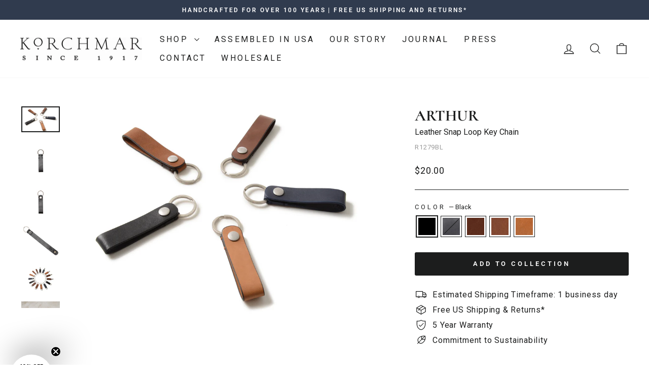

--- FILE ---
content_type: text/html; charset=utf-8
request_url: https://www.korchmar.com/collections/under-250/products/arthur?variant=15440257155159
body_size: 35376
content:
<!doctype html>
<html class="no-js" lang="en" dir="ltr">
<head>
  <meta name="google-site-verification" content="W1sTDB_UDudwRmGXRrdoT__cd7qyOlP5cFj36zuduI8" />
  <meta charset="utf-8">
  <meta http-equiv="X-UA-Compatible" content="IE=edge,chrome=1">
  <meta name="viewport" content="width=device-width,initial-scale=1">
  <meta name="theme-color" content="#1c1d1d">
  <link rel="canonical" href="https://www.korchmar.com/products/arthur">
  <link rel="preconnect" href="https://cdn.shopify.com" crossorigin>
  <link rel="preconnect" href="https://fonts.shopifycdn.com" crossorigin>
  <link rel="dns-prefetch" href="https://productreviews.shopifycdn.com">
  <link rel="dns-prefetch" href="https://ajax.googleapis.com">
  <link rel="dns-prefetch" href="https://maps.googleapis.com">
  <link rel="dns-prefetch" href="https://maps.gstatic.com"><link rel="shortcut icon" href="//www.korchmar.com/cdn/shop/files/MADE_IN_USA_BADGE_150px_32x32.png?v=1613531068" type="image/png" /><title>Arthur By Korchmar - Full Grain Leather Snap Loop Key Chain
</title>
<meta name="description" content="Arthur By Korchmar is a Leather Snap Loop Key Chain Full grain mill dyed American leather Steel key rings Handcrafted with care in our own factory Dimensions: 5&quot; x 1.25&quot; FREE Monogramming up to 3 letters."><meta property="og:site_name" content="Korchmar">
  <meta property="og:url" content="https://www.korchmar.com/products/arthur">
  <meta property="og:title" content="ARTHUR">
  <meta property="og:type" content="product">
  <meta property="og:description" content="Arthur By Korchmar is a Leather Snap Loop Key Chain Full grain mill dyed American leather Steel key rings Handcrafted with care in our own factory Dimensions: 5&quot; x 1.25&quot; FREE Monogramming up to 3 letters."><meta property="og:image" content="http://www.korchmar.com/cdn/shop/products/Arthur-Espresso-1.jpg?v=1739818130">
    <meta property="og:image:secure_url" content="https://www.korchmar.com/cdn/shop/products/Arthur-Espresso-1.jpg?v=1739818130">
    <meta property="og:image:width" content="1872">
    <meta property="og:image:height" content="1545"><meta name="twitter:site" content="@">
  <meta name="twitter:card" content="summary_large_image">
  <meta name="twitter:title" content="ARTHUR">
  <meta name="twitter:description" content="Arthur By Korchmar is a Leather Snap Loop Key Chain Full grain mill dyed American leather Steel key rings Handcrafted with care in our own factory Dimensions: 5&quot; x 1.25&quot; FREE Monogramming up to 3 letters.">
<style data-shopify>@font-face {
  font-family: Cormorant;
  font-weight: 700;
  font-style: normal;
  font-display: swap;
  src: url("//www.korchmar.com/cdn/fonts/cormorant/cormorant_n7.c51184f59f7d2caf4999bcef8df2fc4fc4444aec.woff2") format("woff2"),
       url("//www.korchmar.com/cdn/fonts/cormorant/cormorant_n7.c9ca63ec9e4d37ba28b9518c6b06672c0f43cd49.woff") format("woff");
}

  @font-face {
  font-family: Roboto;
  font-weight: 400;
  font-style: normal;
  font-display: swap;
  src: url("//www.korchmar.com/cdn/fonts/roboto/roboto_n4.2019d890f07b1852f56ce63ba45b2db45d852cba.woff2") format("woff2"),
       url("//www.korchmar.com/cdn/fonts/roboto/roboto_n4.238690e0007583582327135619c5f7971652fa9d.woff") format("woff");
}


  @font-face {
  font-family: Roboto;
  font-weight: 600;
  font-style: normal;
  font-display: swap;
  src: url("//www.korchmar.com/cdn/fonts/roboto/roboto_n6.3d305d5382545b48404c304160aadee38c90ef9d.woff2") format("woff2"),
       url("//www.korchmar.com/cdn/fonts/roboto/roboto_n6.bb37be020157f87e181e5489d5e9137ad60c47a2.woff") format("woff");
}

  @font-face {
  font-family: Roboto;
  font-weight: 400;
  font-style: italic;
  font-display: swap;
  src: url("//www.korchmar.com/cdn/fonts/roboto/roboto_i4.57ce898ccda22ee84f49e6b57ae302250655e2d4.woff2") format("woff2"),
       url("//www.korchmar.com/cdn/fonts/roboto/roboto_i4.b21f3bd061cbcb83b824ae8c7671a82587b264bf.woff") format("woff");
}

  @font-face {
  font-family: Roboto;
  font-weight: 600;
  font-style: italic;
  font-display: swap;
  src: url("//www.korchmar.com/cdn/fonts/roboto/roboto_i6.ebd6b6733fb2b030d60cbf61316511a7ffd82fb3.woff2") format("woff2"),
       url("//www.korchmar.com/cdn/fonts/roboto/roboto_i6.1363905a6d5249605bc5e0f859663ffe95ac3bed.woff") format("woff");
}

</style><link href="//www.korchmar.com/cdn/shop/t/11/assets/theme.css?v=107104147521884605241764040224" rel="stylesheet" type="text/css" media="all" />
<style data-shopify>:root {
    --typeHeaderPrimary: Cormorant;
    --typeHeaderFallback: serif;
    --typeHeaderSize: 36px;
    --typeHeaderWeight: 700;
    --typeHeaderLineHeight: 1.4;
    --typeHeaderSpacing: 0.0em;

    --typeBasePrimary:Roboto;
    --typeBaseFallback:sans-serif;
    --typeBaseSize: 16px;
    --typeBaseWeight: 400;
    --typeBaseSpacing: 0.05em;
    --typeBaseLineHeight: 1.4;
    --typeBaselineHeightMinus01: 1.3;

    --typeCollectionTitle: 25px;

    --iconWeight: 3px;
    --iconLinecaps: miter;

    
        --buttonRadius: 3px;
    

    --colorGridOverlayOpacity: 0.1;
    }

    .placeholder-content {
    background-image: linear-gradient(100deg, #ffffff 40%, #f7f7f7 63%, #ffffff 79%);
    }</style><script>
    document.documentElement.className = document.documentElement.className.replace('no-js', 'js');

    window.theme = window.theme || {};
    theme.routes = {
      home: "/",
      cart: "/cart.js",
      cartPage: "/cart",
      cartAdd: "/cart/add.js",
      cartChange: "/cart/change.js",
      search: "/search",
      predictiveSearch: "/search/suggest"
    };
    theme.strings = {
      soldOut: "Sold Out",
      unavailable: "Unavailable",
      inStockLabel: "In stock, ready to ship",
      oneStockLabel: "Low stock - [count] item left",
      otherStockLabel: "Low stock - [count] items left",
      willNotShipUntil: "Ready to ship [date]",
      willBeInStockAfter: "Back in stock [date]",
      waitingForStock: "Inventory on the way",
      savePrice: "Save [saved_amount]",
      cartEmpty: "Your cart is currently empty.",
      cartTermsConfirmation: "You must agree with the terms and conditions of sales to check out",
      searchCollections: "Collections",
      searchPages: "Pages",
      searchArticles: "Articles",
      productFrom: "from ",
      maxQuantity: "You can only have [quantity] of [title] in your cart."
    };
    theme.settings = {
      cartType: "drawer",
      isCustomerTemplate: false,
      moneyFormat: "${{amount}}",
      saveType: "dollar",
      productImageSize: "natural",
      productImageCover: false,
      predictiveSearch: true,
      predictiveSearchType: null,
      predictiveSearchVendor: false,
      predictiveSearchPrice: false,
      quickView: true,
      themeName: 'Impulse',
      themeVersion: "7.4.0"
    };
  </script>

  <script>window.performance && window.performance.mark && window.performance.mark('shopify.content_for_header.start');</script><meta name="google-site-verification" content="gvgJx9_jTt1rBO7D_AFKNRVzTvBg0x-UZt1wvMuyeqI">
<meta id="shopify-digital-wallet" name="shopify-digital-wallet" content="/13246763/digital_wallets/dialog">
<meta name="shopify-checkout-api-token" content="0ee0d9b16fa7ccef582c14e80681ca8c">
<meta id="in-context-paypal-metadata" data-shop-id="13246763" data-venmo-supported="false" data-environment="production" data-locale="en_US" data-paypal-v4="true" data-currency="USD">
<link rel="alternate" type="application/json+oembed" href="https://www.korchmar.com/products/arthur.oembed">
<script async="async" src="/checkouts/internal/preloads.js?locale=en-US"></script>
<link rel="preconnect" href="https://shop.app" crossorigin="anonymous">
<script async="async" src="https://shop.app/checkouts/internal/preloads.js?locale=en-US&shop_id=13246763" crossorigin="anonymous"></script>
<script id="apple-pay-shop-capabilities" type="application/json">{"shopId":13246763,"countryCode":"US","currencyCode":"USD","merchantCapabilities":["supports3DS"],"merchantId":"gid:\/\/shopify\/Shop\/13246763","merchantName":"Korchmar","requiredBillingContactFields":["postalAddress","email","phone"],"requiredShippingContactFields":["postalAddress","email","phone"],"shippingType":"shipping","supportedNetworks":["visa","masterCard","amex","discover","elo","jcb"],"total":{"type":"pending","label":"Korchmar","amount":"1.00"},"shopifyPaymentsEnabled":true,"supportsSubscriptions":true}</script>
<script id="shopify-features" type="application/json">{"accessToken":"0ee0d9b16fa7ccef582c14e80681ca8c","betas":["rich-media-storefront-analytics"],"domain":"www.korchmar.com","predictiveSearch":true,"shopId":13246763,"locale":"en"}</script>
<script>var Shopify = Shopify || {};
Shopify.shop = "korchmar-web.myshopify.com";
Shopify.locale = "en";
Shopify.currency = {"active":"USD","rate":"1.0"};
Shopify.country = "US";
Shopify.theme = {"name":"Impulse with Modal customizations","id":127231950935,"schema_name":"Impulse","schema_version":"7.4.0","theme_store_id":857,"role":"main"};
Shopify.theme.handle = "null";
Shopify.theme.style = {"id":null,"handle":null};
Shopify.cdnHost = "www.korchmar.com/cdn";
Shopify.routes = Shopify.routes || {};
Shopify.routes.root = "/";</script>
<script type="module">!function(o){(o.Shopify=o.Shopify||{}).modules=!0}(window);</script>
<script>!function(o){function n(){var o=[];function n(){o.push(Array.prototype.slice.apply(arguments))}return n.q=o,n}var t=o.Shopify=o.Shopify||{};t.loadFeatures=n(),t.autoloadFeatures=n()}(window);</script>
<script>
  window.ShopifyPay = window.ShopifyPay || {};
  window.ShopifyPay.apiHost = "shop.app\/pay";
  window.ShopifyPay.redirectState = null;
</script>
<script id="shop-js-analytics" type="application/json">{"pageType":"product"}</script>
<script defer="defer" async type="module" src="//www.korchmar.com/cdn/shopifycloud/shop-js/modules/v2/client.init-shop-cart-sync_DlSlHazZ.en.esm.js"></script>
<script defer="defer" async type="module" src="//www.korchmar.com/cdn/shopifycloud/shop-js/modules/v2/chunk.common_D16XZWos.esm.js"></script>
<script type="module">
  await import("//www.korchmar.com/cdn/shopifycloud/shop-js/modules/v2/client.init-shop-cart-sync_DlSlHazZ.en.esm.js");
await import("//www.korchmar.com/cdn/shopifycloud/shop-js/modules/v2/chunk.common_D16XZWos.esm.js");

  window.Shopify.SignInWithShop?.initShopCartSync?.({"fedCMEnabled":true,"windoidEnabled":true});

</script>
<script defer="defer" async type="module" src="//www.korchmar.com/cdn/shopifycloud/shop-js/modules/v2/client.payment-terms_Bp9K0NXD.en.esm.js"></script>
<script defer="defer" async type="module" src="//www.korchmar.com/cdn/shopifycloud/shop-js/modules/v2/chunk.common_D16XZWos.esm.js"></script>
<script defer="defer" async type="module" src="//www.korchmar.com/cdn/shopifycloud/shop-js/modules/v2/chunk.modal_UwFWkumu.esm.js"></script>
<script type="module">
  await import("//www.korchmar.com/cdn/shopifycloud/shop-js/modules/v2/client.payment-terms_Bp9K0NXD.en.esm.js");
await import("//www.korchmar.com/cdn/shopifycloud/shop-js/modules/v2/chunk.common_D16XZWos.esm.js");
await import("//www.korchmar.com/cdn/shopifycloud/shop-js/modules/v2/chunk.modal_UwFWkumu.esm.js");

  
</script>
<script>
  window.Shopify = window.Shopify || {};
  if (!window.Shopify.featureAssets) window.Shopify.featureAssets = {};
  window.Shopify.featureAssets['shop-js'] = {"shop-cart-sync":["modules/v2/client.shop-cart-sync_DKWYiEUO.en.esm.js","modules/v2/chunk.common_D16XZWos.esm.js"],"init-fed-cm":["modules/v2/client.init-fed-cm_vfPMjZAC.en.esm.js","modules/v2/chunk.common_D16XZWos.esm.js"],"init-shop-email-lookup-coordinator":["modules/v2/client.init-shop-email-lookup-coordinator_CR38P6MB.en.esm.js","modules/v2/chunk.common_D16XZWos.esm.js"],"init-shop-cart-sync":["modules/v2/client.init-shop-cart-sync_DlSlHazZ.en.esm.js","modules/v2/chunk.common_D16XZWos.esm.js"],"shop-cash-offers":["modules/v2/client.shop-cash-offers_CJw4IQ6B.en.esm.js","modules/v2/chunk.common_D16XZWos.esm.js","modules/v2/chunk.modal_UwFWkumu.esm.js"],"shop-toast-manager":["modules/v2/client.shop-toast-manager_BY778Uv6.en.esm.js","modules/v2/chunk.common_D16XZWos.esm.js"],"init-windoid":["modules/v2/client.init-windoid_DVhZdEm3.en.esm.js","modules/v2/chunk.common_D16XZWos.esm.js"],"shop-button":["modules/v2/client.shop-button_D2ZzKUPa.en.esm.js","modules/v2/chunk.common_D16XZWos.esm.js"],"avatar":["modules/v2/client.avatar_BTnouDA3.en.esm.js"],"init-customer-accounts-sign-up":["modules/v2/client.init-customer-accounts-sign-up_CQZUmjGN.en.esm.js","modules/v2/client.shop-login-button_Cu5K-F7X.en.esm.js","modules/v2/chunk.common_D16XZWos.esm.js","modules/v2/chunk.modal_UwFWkumu.esm.js"],"pay-button":["modules/v2/client.pay-button_CcBqbGU7.en.esm.js","modules/v2/chunk.common_D16XZWos.esm.js"],"init-shop-for-new-customer-accounts":["modules/v2/client.init-shop-for-new-customer-accounts_B5DR5JTE.en.esm.js","modules/v2/client.shop-login-button_Cu5K-F7X.en.esm.js","modules/v2/chunk.common_D16XZWos.esm.js","modules/v2/chunk.modal_UwFWkumu.esm.js"],"shop-login-button":["modules/v2/client.shop-login-button_Cu5K-F7X.en.esm.js","modules/v2/chunk.common_D16XZWos.esm.js","modules/v2/chunk.modal_UwFWkumu.esm.js"],"shop-follow-button":["modules/v2/client.shop-follow-button_BX8Slf17.en.esm.js","modules/v2/chunk.common_D16XZWos.esm.js","modules/v2/chunk.modal_UwFWkumu.esm.js"],"init-customer-accounts":["modules/v2/client.init-customer-accounts_DjKkmQ2w.en.esm.js","modules/v2/client.shop-login-button_Cu5K-F7X.en.esm.js","modules/v2/chunk.common_D16XZWos.esm.js","modules/v2/chunk.modal_UwFWkumu.esm.js"],"lead-capture":["modules/v2/client.lead-capture_ChWCg7nV.en.esm.js","modules/v2/chunk.common_D16XZWos.esm.js","modules/v2/chunk.modal_UwFWkumu.esm.js"],"checkout-modal":["modules/v2/client.checkout-modal_DPnpVyv-.en.esm.js","modules/v2/chunk.common_D16XZWos.esm.js","modules/v2/chunk.modal_UwFWkumu.esm.js"],"shop-login":["modules/v2/client.shop-login_leRXJtcZ.en.esm.js","modules/v2/chunk.common_D16XZWos.esm.js","modules/v2/chunk.modal_UwFWkumu.esm.js"],"payment-terms":["modules/v2/client.payment-terms_Bp9K0NXD.en.esm.js","modules/v2/chunk.common_D16XZWos.esm.js","modules/v2/chunk.modal_UwFWkumu.esm.js"]};
</script>
<script>(function() {
  var isLoaded = false;
  function asyncLoad() {
    if (isLoaded) return;
    isLoaded = true;
    var urls = ["https:\/\/cdn.recapture.io\/sdk\/v1\/shopify-recapture.min.js?api_key=mk3om3jh\u0026shop=korchmar-web.myshopify.com","https:\/\/storage.nfcube.com\/instafeed-88716182667b695621844cd6cb7a8c1d.js?shop=korchmar-web.myshopify.com","https:\/\/id-shop.govx.com\/app\/korchmar-web.myshopify.com\/govx.js?shop=korchmar-web.myshopify.com"];
    for (var i = 0; i < urls.length; i++) {
      var s = document.createElement('script');
      s.type = 'text/javascript';
      s.async = true;
      s.src = urls[i];
      var x = document.getElementsByTagName('script')[0];
      x.parentNode.insertBefore(s, x);
    }
  };
  if(window.attachEvent) {
    window.attachEvent('onload', asyncLoad);
  } else {
    window.addEventListener('load', asyncLoad, false);
  }
})();</script>
<script id="__st">var __st={"a":13246763,"offset":-18000,"reqid":"d81eed3c-0bec-4f8a-b42f-f9a85c094528-1768575249","pageurl":"www.korchmar.com\/collections\/under-250\/products\/arthur?variant=15440257155159","u":"942d6b90538d","p":"product","rtyp":"product","rid":1570897690711};</script>
<script>window.ShopifyPaypalV4VisibilityTracking = true;</script>
<script id="captcha-bootstrap">!function(){'use strict';const t='contact',e='account',n='new_comment',o=[[t,t],['blogs',n],['comments',n],[t,'customer']],c=[[e,'customer_login'],[e,'guest_login'],[e,'recover_customer_password'],[e,'create_customer']],r=t=>t.map((([t,e])=>`form[action*='/${t}']:not([data-nocaptcha='true']) input[name='form_type'][value='${e}']`)).join(','),a=t=>()=>t?[...document.querySelectorAll(t)].map((t=>t.form)):[];function s(){const t=[...o],e=r(t);return a(e)}const i='password',u='form_key',d=['recaptcha-v3-token','g-recaptcha-response','h-captcha-response',i],f=()=>{try{return window.sessionStorage}catch{return}},m='__shopify_v',_=t=>t.elements[u];function p(t,e,n=!1){try{const o=window.sessionStorage,c=JSON.parse(o.getItem(e)),{data:r}=function(t){const{data:e,action:n}=t;return t[m]||n?{data:e,action:n}:{data:t,action:n}}(c);for(const[e,n]of Object.entries(r))t.elements[e]&&(t.elements[e].value=n);n&&o.removeItem(e)}catch(o){console.error('form repopulation failed',{error:o})}}const l='form_type',E='cptcha';function T(t){t.dataset[E]=!0}const w=window,h=w.document,L='Shopify',v='ce_forms',y='captcha';let A=!1;((t,e)=>{const n=(g='f06e6c50-85a8-45c8-87d0-21a2b65856fe',I='https://cdn.shopify.com/shopifycloud/storefront-forms-hcaptcha/ce_storefront_forms_captcha_hcaptcha.v1.5.2.iife.js',D={infoText:'Protected by hCaptcha',privacyText:'Privacy',termsText:'Terms'},(t,e,n)=>{const o=w[L][v],c=o.bindForm;if(c)return c(t,g,e,D).then(n);var r;o.q.push([[t,g,e,D],n]),r=I,A||(h.body.append(Object.assign(h.createElement('script'),{id:'captcha-provider',async:!0,src:r})),A=!0)});var g,I,D;w[L]=w[L]||{},w[L][v]=w[L][v]||{},w[L][v].q=[],w[L][y]=w[L][y]||{},w[L][y].protect=function(t,e){n(t,void 0,e),T(t)},Object.freeze(w[L][y]),function(t,e,n,w,h,L){const[v,y,A,g]=function(t,e,n){const i=e?o:[],u=t?c:[],d=[...i,...u],f=r(d),m=r(i),_=r(d.filter((([t,e])=>n.includes(e))));return[a(f),a(m),a(_),s()]}(w,h,L),I=t=>{const e=t.target;return e instanceof HTMLFormElement?e:e&&e.form},D=t=>v().includes(t);t.addEventListener('submit',(t=>{const e=I(t);if(!e)return;const n=D(e)&&!e.dataset.hcaptchaBound&&!e.dataset.recaptchaBound,o=_(e),c=g().includes(e)&&(!o||!o.value);(n||c)&&t.preventDefault(),c&&!n&&(function(t){try{if(!f())return;!function(t){const e=f();if(!e)return;const n=_(t);if(!n)return;const o=n.value;o&&e.removeItem(o)}(t);const e=Array.from(Array(32),(()=>Math.random().toString(36)[2])).join('');!function(t,e){_(t)||t.append(Object.assign(document.createElement('input'),{type:'hidden',name:u})),t.elements[u].value=e}(t,e),function(t,e){const n=f();if(!n)return;const o=[...t.querySelectorAll(`input[type='${i}']`)].map((({name:t})=>t)),c=[...d,...o],r={};for(const[a,s]of new FormData(t).entries())c.includes(a)||(r[a]=s);n.setItem(e,JSON.stringify({[m]:1,action:t.action,data:r}))}(t,e)}catch(e){console.error('failed to persist form',e)}}(e),e.submit())}));const S=(t,e)=>{t&&!t.dataset[E]&&(n(t,e.some((e=>e===t))),T(t))};for(const o of['focusin','change'])t.addEventListener(o,(t=>{const e=I(t);D(e)&&S(e,y())}));const B=e.get('form_key'),M=e.get(l),P=B&&M;t.addEventListener('DOMContentLoaded',(()=>{const t=y();if(P)for(const e of t)e.elements[l].value===M&&p(e,B);[...new Set([...A(),...v().filter((t=>'true'===t.dataset.shopifyCaptcha))])].forEach((e=>S(e,t)))}))}(h,new URLSearchParams(w.location.search),n,t,e,['guest_login'])})(!0,!0)}();</script>
<script integrity="sha256-4kQ18oKyAcykRKYeNunJcIwy7WH5gtpwJnB7kiuLZ1E=" data-source-attribution="shopify.loadfeatures" defer="defer" src="//www.korchmar.com/cdn/shopifycloud/storefront/assets/storefront/load_feature-a0a9edcb.js" crossorigin="anonymous"></script>
<script crossorigin="anonymous" defer="defer" src="//www.korchmar.com/cdn/shopifycloud/storefront/assets/shopify_pay/storefront-65b4c6d7.js?v=20250812"></script>
<script data-source-attribution="shopify.dynamic_checkout.dynamic.init">var Shopify=Shopify||{};Shopify.PaymentButton=Shopify.PaymentButton||{isStorefrontPortableWallets:!0,init:function(){window.Shopify.PaymentButton.init=function(){};var t=document.createElement("script");t.src="https://www.korchmar.com/cdn/shopifycloud/portable-wallets/latest/portable-wallets.en.js",t.type="module",document.head.appendChild(t)}};
</script>
<script data-source-attribution="shopify.dynamic_checkout.buyer_consent">
  function portableWalletsHideBuyerConsent(e){var t=document.getElementById("shopify-buyer-consent"),n=document.getElementById("shopify-subscription-policy-button");t&&n&&(t.classList.add("hidden"),t.setAttribute("aria-hidden","true"),n.removeEventListener("click",e))}function portableWalletsShowBuyerConsent(e){var t=document.getElementById("shopify-buyer-consent"),n=document.getElementById("shopify-subscription-policy-button");t&&n&&(t.classList.remove("hidden"),t.removeAttribute("aria-hidden"),n.addEventListener("click",e))}window.Shopify?.PaymentButton&&(window.Shopify.PaymentButton.hideBuyerConsent=portableWalletsHideBuyerConsent,window.Shopify.PaymentButton.showBuyerConsent=portableWalletsShowBuyerConsent);
</script>
<script data-source-attribution="shopify.dynamic_checkout.cart.bootstrap">document.addEventListener("DOMContentLoaded",(function(){function t(){return document.querySelector("shopify-accelerated-checkout-cart, shopify-accelerated-checkout")}if(t())Shopify.PaymentButton.init();else{new MutationObserver((function(e,n){t()&&(Shopify.PaymentButton.init(),n.disconnect())})).observe(document.body,{childList:!0,subtree:!0})}}));
</script>
<link id="shopify-accelerated-checkout-styles" rel="stylesheet" media="screen" href="https://www.korchmar.com/cdn/shopifycloud/portable-wallets/latest/accelerated-checkout-backwards-compat.css" crossorigin="anonymous">
<style id="shopify-accelerated-checkout-cart">
        #shopify-buyer-consent {
  margin-top: 1em;
  display: inline-block;
  width: 100%;
}

#shopify-buyer-consent.hidden {
  display: none;
}

#shopify-subscription-policy-button {
  background: none;
  border: none;
  padding: 0;
  text-decoration: underline;
  font-size: inherit;
  cursor: pointer;
}

#shopify-subscription-policy-button::before {
  box-shadow: none;
}

      </style>

<script>window.performance && window.performance.mark && window.performance.mark('shopify.content_for_header.end');</script>

  <script src="//www.korchmar.com/cdn/shop/t/11/assets/vendor-scripts-v11.js" defer="defer"></script><script src="//www.korchmar.com/cdn/shop/t/11/assets/theme.js?v=62503427069799904761765449073" defer="defer"></script>

  <script type="text/javascript" src="https://apps-shopify.ipblocker.io/s/api/file/rigorously-script.js?shop=korchmar-web.myshopify.com" defer></script>

  
<!-- BEGIN app block: shopify://apps/easyban-country-blocker/blocks/easyban-blocker/6583aec2-8e90-464e-9601-efb6039a18f8 --><script src="https://cdn.shopify.com/extensions/0199b407-62ab-757c-8c40-b410f744da52/easy-ban-40/assets/filter.js?v=13&shop=korchmar-web.myshopify.com" async></script>
<script src="https://cdn.shopify.com/extensions/0199b407-62ab-757c-8c40-b410f744da52/easy-ban-40/assets/regc.js?v=1&shop=korchmar-web.myshopify.com" async></script>




  <script async>
   (function(_0x169799,_0x173c0f){var _0x47f87a=_0x120b,_0x49fa92=_0x169799();while(!![]){try{var _0x28db74=parseInt(_0x47f87a(0x141))/0x1*(parseInt(_0x47f87a(0x131))/0x2)+parseInt(_0x47f87a(0x13f))/0x3+parseInt(_0x47f87a(0x12b))/0x4*(parseInt(_0x47f87a(0x142))/0x5)+-parseInt(_0x47f87a(0x139))/0x6+parseInt(_0x47f87a(0x13a))/0x7+parseInt(_0x47f87a(0x12e))/0x8*(-parseInt(_0x47f87a(0x133))/0x9)+parseInt(_0x47f87a(0x136))/0xa*(-parseInt(_0x47f87a(0x13d))/0xb);if(_0x28db74===_0x173c0f)break;else _0x49fa92['push'](_0x49fa92['shift']());}catch(_0x220ae6){_0x49fa92['push'](_0x49fa92['shift']());}}}(_0x43f3,0x8ad02),function e(){window['_eb_blocked']=![];var _0x4c5c0f=new MutationObserver(function(_0x5b3d84){var _0x22d5d1=_0x120b;_0x5b3d84[_0x22d5d1(0x13b)](function(_0x48ea97){var _0x4ecf5b=_0x22d5d1;_0x48ea97['addedNodes'][_0x4ecf5b(0x13b)](function(_0xf966ad){var _0x2a5c50=_0x4ecf5b;if(_0xf966ad[_0x2a5c50(0x13c)]==='SCRIPT'&&window[_0x2a5c50(0x12f)]==![]){var _0x2c9825=_0xf966ad[_0x2a5c50(0x137)]||_0xf966ad[_0x2a5c50(0x135)];_0x2c9825['includes'](_0x2a5c50(0x138))&&(window['_eb_blocked']=!![],window[_0x2a5c50(0x12d)]=_0x2c9825,_0xf966ad[_0x2a5c50(0x143)][_0x2a5c50(0x130)](_0xf966ad),_0x4c5c0f[_0x2a5c50(0x12a)]());}});});});_0x4c5c0f['observe'](document['documentElement'],{'childList':!![],'subtree':!![]}),setTimeout(()=>{var _0x5cfd94=_0x120b;if(!window[_0x5cfd94(0x132)]&&window[_0x5cfd94(0x12f)]){var _0x2cfc78=document['createElement'](_0x5cfd94(0x12c));_0x2cfc78[_0x5cfd94(0x13e)]=_0x5cfd94(0x144),_0x2cfc78[_0x5cfd94(0x137)]=window['_eb_blocked_script'],document[_0x5cfd94(0x134)][_0x5cfd94(0x140)](_0x2cfc78);}},0x2ee0);}());function _0x120b(_0x5de87e,_0x351d93){var _0x43f3e0=_0x43f3();return _0x120b=function(_0x120bfa,_0x4264fd){_0x120bfa=_0x120bfa-0x12a;var _0x59c4a5=_0x43f3e0[_0x120bfa];return _0x59c4a5;},_0x120b(_0x5de87e,_0x351d93);}function _0x43f3(){var _0x20d2f0=['forEach','nodeName','11OZctZY','className','2398257udzlyc','appendChild','41yOWAvD','54030KJZJlf','parentNode','analytics','disconnect','356BEXrkU','script','_eb_blocked_script','2936NzTCjo','_eb_blocked','removeChild','49912sVzPwg','easyBanExtension','18828WomtCv','head','src','23277690JjSUbR','textContent','var\x20customDocumentWrite\x20=\x20function(content)','339690kyRWwL','6554639yVLfpw'];_0x43f3=function(){return _0x20d2f0;};return _0x43f3();}
  </script>







  <script async>
    (function() {
    var observer = new MutationObserver(function(mutations, obs) {
          if (document.body) {
            obs.disconnect(); 
            if (!window.bmExtension) {
              const div = document.createElement('div');
              div.id = 'eb-preload-mask';
              div.style.cssText = 'position: fixed !important; top: 0 !important; left: 0 !important; width: 100% !important; height: 100% !important; background-color: white !important; z-index: 2147483647 !important; display: block !important;';
              document.body.appendChild(div);
    
              setTimeout(function() {
                if (div.parentNode) {
                  div.parentNode.removeChild(div);
                }
              }, 7000); 
            }
          }
        });
    
        var config = { childList: true, subtree: true };
        observer.observe(document.documentElement, config);
      })();</script>






<!-- END app block --><!-- BEGIN app block: shopify://apps/klaviyo-email-marketing-sms/blocks/klaviyo-onsite-embed/2632fe16-c075-4321-a88b-50b567f42507 -->












  <script async src="https://static.klaviyo.com/onsite/js/VXpuuP/klaviyo.js?company_id=VXpuuP"></script>
  <script>!function(){if(!window.klaviyo){window._klOnsite=window._klOnsite||[];try{window.klaviyo=new Proxy({},{get:function(n,i){return"push"===i?function(){var n;(n=window._klOnsite).push.apply(n,arguments)}:function(){for(var n=arguments.length,o=new Array(n),w=0;w<n;w++)o[w]=arguments[w];var t="function"==typeof o[o.length-1]?o.pop():void 0,e=new Promise((function(n){window._klOnsite.push([i].concat(o,[function(i){t&&t(i),n(i)}]))}));return e}}})}catch(n){window.klaviyo=window.klaviyo||[],window.klaviyo.push=function(){var n;(n=window._klOnsite).push.apply(n,arguments)}}}}();</script>

  
    <script id="viewed_product">
      if (item == null) {
        var _learnq = _learnq || [];

        var MetafieldReviews = null
        var MetafieldYotpoRating = null
        var MetafieldYotpoCount = null
        var MetafieldLooxRating = null
        var MetafieldLooxCount = null
        var okendoProduct = null
        var okendoProductReviewCount = null
        var okendoProductReviewAverageValue = null
        try {
          // The following fields are used for Customer Hub recently viewed in order to add reviews.
          // This information is not part of __kla_viewed. Instead, it is part of __kla_viewed_reviewed_items
          MetafieldReviews = {};
          MetafieldYotpoRating = null
          MetafieldYotpoCount = null
          MetafieldLooxRating = null
          MetafieldLooxCount = null

          okendoProduct = null
          // If the okendo metafield is not legacy, it will error, which then requires the new json formatted data
          if (okendoProduct && 'error' in okendoProduct) {
            okendoProduct = null
          }
          okendoProductReviewCount = okendoProduct ? okendoProduct.reviewCount : null
          okendoProductReviewAverageValue = okendoProduct ? okendoProduct.reviewAverageValue : null
        } catch (error) {
          console.error('Error in Klaviyo onsite reviews tracking:', error);
        }

        var item = {
          Name: "ARTHUR",
          ProductID: 1570897690711,
          Categories: ["All","Compliment your Boots","Gifts \u0026 Accessories","Leather","Small Goods","Under $100"],
          ImageURL: "https://www.korchmar.com/cdn/shop/products/Arthur-Espresso-1_grande.jpg?v=1739818130",
          URL: "https://www.korchmar.com/products/arthur",
          Brand: "Korchmar",
          Price: "$20.00",
          Value: "20.00",
          CompareAtPrice: "$20.00"
        };
        _learnq.push(['track', 'Viewed Product', item]);
        _learnq.push(['trackViewedItem', {
          Title: item.Name,
          ItemId: item.ProductID,
          Categories: item.Categories,
          ImageUrl: item.ImageURL,
          Url: item.URL,
          Metadata: {
            Brand: item.Brand,
            Price: item.Price,
            Value: item.Value,
            CompareAtPrice: item.CompareAtPrice
          },
          metafields:{
            reviews: MetafieldReviews,
            yotpo:{
              rating: MetafieldYotpoRating,
              count: MetafieldYotpoCount,
            },
            loox:{
              rating: MetafieldLooxRating,
              count: MetafieldLooxCount,
            },
            okendo: {
              rating: okendoProductReviewAverageValue,
              count: okendoProductReviewCount,
            }
          }
        }]);
      }
    </script>
  




  <script>
    window.klaviyoReviewsProductDesignMode = false
  </script>







<!-- END app block --><script src="https://cdn.shopify.com/extensions/019ab370-3427-7dfe-9e9e-e24647f8564c/cartbite-75/assets/cartbite-embed.js" type="text/javascript" defer="defer"></script>
<link href="https://monorail-edge.shopifysvc.com" rel="dns-prefetch">
<script>(function(){if ("sendBeacon" in navigator && "performance" in window) {try {var session_token_from_headers = performance.getEntriesByType('navigation')[0].serverTiming.find(x => x.name == '_s').description;} catch {var session_token_from_headers = undefined;}var session_cookie_matches = document.cookie.match(/_shopify_s=([^;]*)/);var session_token_from_cookie = session_cookie_matches && session_cookie_matches.length === 2 ? session_cookie_matches[1] : "";var session_token = session_token_from_headers || session_token_from_cookie || "";function handle_abandonment_event(e) {var entries = performance.getEntries().filter(function(entry) {return /monorail-edge.shopifysvc.com/.test(entry.name);});if (!window.abandonment_tracked && entries.length === 0) {window.abandonment_tracked = true;var currentMs = Date.now();var navigation_start = performance.timing.navigationStart;var payload = {shop_id: 13246763,url: window.location.href,navigation_start,duration: currentMs - navigation_start,session_token,page_type: "product"};window.navigator.sendBeacon("https://monorail-edge.shopifysvc.com/v1/produce", JSON.stringify({schema_id: "online_store_buyer_site_abandonment/1.1",payload: payload,metadata: {event_created_at_ms: currentMs,event_sent_at_ms: currentMs}}));}}window.addEventListener('pagehide', handle_abandonment_event);}}());</script>
<script id="web-pixels-manager-setup">(function e(e,d,r,n,o){if(void 0===o&&(o={}),!Boolean(null===(a=null===(i=window.Shopify)||void 0===i?void 0:i.analytics)||void 0===a?void 0:a.replayQueue)){var i,a;window.Shopify=window.Shopify||{};var t=window.Shopify;t.analytics=t.analytics||{};var s=t.analytics;s.replayQueue=[],s.publish=function(e,d,r){return s.replayQueue.push([e,d,r]),!0};try{self.performance.mark("wpm:start")}catch(e){}var l=function(){var e={modern:/Edge?\/(1{2}[4-9]|1[2-9]\d|[2-9]\d{2}|\d{4,})\.\d+(\.\d+|)|Firefox\/(1{2}[4-9]|1[2-9]\d|[2-9]\d{2}|\d{4,})\.\d+(\.\d+|)|Chrom(ium|e)\/(9{2}|\d{3,})\.\d+(\.\d+|)|(Maci|X1{2}).+ Version\/(15\.\d+|(1[6-9]|[2-9]\d|\d{3,})\.\d+)([,.]\d+|)( \(\w+\)|)( Mobile\/\w+|) Safari\/|Chrome.+OPR\/(9{2}|\d{3,})\.\d+\.\d+|(CPU[ +]OS|iPhone[ +]OS|CPU[ +]iPhone|CPU IPhone OS|CPU iPad OS)[ +]+(15[._]\d+|(1[6-9]|[2-9]\d|\d{3,})[._]\d+)([._]\d+|)|Android:?[ /-](13[3-9]|1[4-9]\d|[2-9]\d{2}|\d{4,})(\.\d+|)(\.\d+|)|Android.+Firefox\/(13[5-9]|1[4-9]\d|[2-9]\d{2}|\d{4,})\.\d+(\.\d+|)|Android.+Chrom(ium|e)\/(13[3-9]|1[4-9]\d|[2-9]\d{2}|\d{4,})\.\d+(\.\d+|)|SamsungBrowser\/([2-9]\d|\d{3,})\.\d+/,legacy:/Edge?\/(1[6-9]|[2-9]\d|\d{3,})\.\d+(\.\d+|)|Firefox\/(5[4-9]|[6-9]\d|\d{3,})\.\d+(\.\d+|)|Chrom(ium|e)\/(5[1-9]|[6-9]\d|\d{3,})\.\d+(\.\d+|)([\d.]+$|.*Safari\/(?![\d.]+ Edge\/[\d.]+$))|(Maci|X1{2}).+ Version\/(10\.\d+|(1[1-9]|[2-9]\d|\d{3,})\.\d+)([,.]\d+|)( \(\w+\)|)( Mobile\/\w+|) Safari\/|Chrome.+OPR\/(3[89]|[4-9]\d|\d{3,})\.\d+\.\d+|(CPU[ +]OS|iPhone[ +]OS|CPU[ +]iPhone|CPU IPhone OS|CPU iPad OS)[ +]+(10[._]\d+|(1[1-9]|[2-9]\d|\d{3,})[._]\d+)([._]\d+|)|Android:?[ /-](13[3-9]|1[4-9]\d|[2-9]\d{2}|\d{4,})(\.\d+|)(\.\d+|)|Mobile Safari.+OPR\/([89]\d|\d{3,})\.\d+\.\d+|Android.+Firefox\/(13[5-9]|1[4-9]\d|[2-9]\d{2}|\d{4,})\.\d+(\.\d+|)|Android.+Chrom(ium|e)\/(13[3-9]|1[4-9]\d|[2-9]\d{2}|\d{4,})\.\d+(\.\d+|)|Android.+(UC? ?Browser|UCWEB|U3)[ /]?(15\.([5-9]|\d{2,})|(1[6-9]|[2-9]\d|\d{3,})\.\d+)\.\d+|SamsungBrowser\/(5\.\d+|([6-9]|\d{2,})\.\d+)|Android.+MQ{2}Browser\/(14(\.(9|\d{2,})|)|(1[5-9]|[2-9]\d|\d{3,})(\.\d+|))(\.\d+|)|K[Aa][Ii]OS\/(3\.\d+|([4-9]|\d{2,})\.\d+)(\.\d+|)/},d=e.modern,r=e.legacy,n=navigator.userAgent;return n.match(d)?"modern":n.match(r)?"legacy":"unknown"}(),u="modern"===l?"modern":"legacy",c=(null!=n?n:{modern:"",legacy:""})[u],f=function(e){return[e.baseUrl,"/wpm","/b",e.hashVersion,"modern"===e.buildTarget?"m":"l",".js"].join("")}({baseUrl:d,hashVersion:r,buildTarget:u}),m=function(e){var d=e.version,r=e.bundleTarget,n=e.surface,o=e.pageUrl,i=e.monorailEndpoint;return{emit:function(e){var a=e.status,t=e.errorMsg,s=(new Date).getTime(),l=JSON.stringify({metadata:{event_sent_at_ms:s},events:[{schema_id:"web_pixels_manager_load/3.1",payload:{version:d,bundle_target:r,page_url:o,status:a,surface:n,error_msg:t},metadata:{event_created_at_ms:s}}]});if(!i)return console&&console.warn&&console.warn("[Web Pixels Manager] No Monorail endpoint provided, skipping logging."),!1;try{return self.navigator.sendBeacon.bind(self.navigator)(i,l)}catch(e){}var u=new XMLHttpRequest;try{return u.open("POST",i,!0),u.setRequestHeader("Content-Type","text/plain"),u.send(l),!0}catch(e){return console&&console.warn&&console.warn("[Web Pixels Manager] Got an unhandled error while logging to Monorail."),!1}}}}({version:r,bundleTarget:l,surface:e.surface,pageUrl:self.location.href,monorailEndpoint:e.monorailEndpoint});try{o.browserTarget=l,function(e){var d=e.src,r=e.async,n=void 0===r||r,o=e.onload,i=e.onerror,a=e.sri,t=e.scriptDataAttributes,s=void 0===t?{}:t,l=document.createElement("script"),u=document.querySelector("head"),c=document.querySelector("body");if(l.async=n,l.src=d,a&&(l.integrity=a,l.crossOrigin="anonymous"),s)for(var f in s)if(Object.prototype.hasOwnProperty.call(s,f))try{l.dataset[f]=s[f]}catch(e){}if(o&&l.addEventListener("load",o),i&&l.addEventListener("error",i),u)u.appendChild(l);else{if(!c)throw new Error("Did not find a head or body element to append the script");c.appendChild(l)}}({src:f,async:!0,onload:function(){if(!function(){var e,d;return Boolean(null===(d=null===(e=window.Shopify)||void 0===e?void 0:e.analytics)||void 0===d?void 0:d.initialized)}()){var d=window.webPixelsManager.init(e)||void 0;if(d){var r=window.Shopify.analytics;r.replayQueue.forEach((function(e){var r=e[0],n=e[1],o=e[2];d.publishCustomEvent(r,n,o)})),r.replayQueue=[],r.publish=d.publishCustomEvent,r.visitor=d.visitor,r.initialized=!0}}},onerror:function(){return m.emit({status:"failed",errorMsg:"".concat(f," has failed to load")})},sri:function(e){var d=/^sha384-[A-Za-z0-9+/=]+$/;return"string"==typeof e&&d.test(e)}(c)?c:"",scriptDataAttributes:o}),m.emit({status:"loading"})}catch(e){m.emit({status:"failed",errorMsg:(null==e?void 0:e.message)||"Unknown error"})}}})({shopId: 13246763,storefrontBaseUrl: "https://www.korchmar.com",extensionsBaseUrl: "https://extensions.shopifycdn.com/cdn/shopifycloud/web-pixels-manager",monorailEndpoint: "https://monorail-edge.shopifysvc.com/unstable/produce_batch",surface: "storefront-renderer",enabledBetaFlags: ["2dca8a86"],webPixelsConfigList: [{"id":"1278967895","configuration":"{\"accountID\":\"13246763\"}","eventPayloadVersion":"v1","runtimeContext":"STRICT","scriptVersion":"3c72ff377e9d92ad2f15992c3c493e7f","type":"APP","apiClientId":5263155,"privacyPurposes":[],"dataSharingAdjustments":{"protectedCustomerApprovalScopes":["read_customer_address","read_customer_email","read_customer_name","read_customer_personal_data","read_customer_phone"]}},{"id":"355008599","configuration":"{\"config\":\"{\\\"pixel_id\\\":\\\"G-HLZ9GF4CSH\\\",\\\"target_country\\\":\\\"US\\\",\\\"gtag_events\\\":[{\\\"type\\\":\\\"search\\\",\\\"action_label\\\":[\\\"G-HLZ9GF4CSH\\\",\\\"AW-878223737\\\/pdo0CPOGtJYBEPnC4qID\\\"]},{\\\"type\\\":\\\"begin_checkout\\\",\\\"action_label\\\":[\\\"G-HLZ9GF4CSH\\\",\\\"AW-878223737\\\/kSNsCMuFtJYBEPnC4qID\\\"]},{\\\"type\\\":\\\"view_item\\\",\\\"action_label\\\":[\\\"G-HLZ9GF4CSH\\\",\\\"AW-878223737\\\/FWtYCMWFtJYBEPnC4qID\\\",\\\"MC-NB24X1FC3Z\\\"]},{\\\"type\\\":\\\"purchase\\\",\\\"action_label\\\":[\\\"G-HLZ9GF4CSH\\\",\\\"AW-878223737\\\/uckSCMKFtJYBEPnC4qID\\\",\\\"MC-NB24X1FC3Z\\\"]},{\\\"type\\\":\\\"page_view\\\",\\\"action_label\\\":[\\\"G-HLZ9GF4CSH\\\",\\\"AW-878223737\\\/276LCL-FtJYBEPnC4qID\\\",\\\"MC-NB24X1FC3Z\\\"]},{\\\"type\\\":\\\"add_payment_info\\\",\\\"action_label\\\":[\\\"G-HLZ9GF4CSH\\\",\\\"AW-878223737\\\/SMlSCPaGtJYBEPnC4qID\\\"]},{\\\"type\\\":\\\"add_to_cart\\\",\\\"action_label\\\":[\\\"G-HLZ9GF4CSH\\\",\\\"AW-878223737\\\/rXnkCMiFtJYBEPnC4qID\\\"]}],\\\"enable_monitoring_mode\\\":false}\"}","eventPayloadVersion":"v1","runtimeContext":"OPEN","scriptVersion":"b2a88bafab3e21179ed38636efcd8a93","type":"APP","apiClientId":1780363,"privacyPurposes":[],"dataSharingAdjustments":{"protectedCustomerApprovalScopes":["read_customer_address","read_customer_email","read_customer_name","read_customer_personal_data","read_customer_phone"]}},{"id":"103350359","configuration":"{\"pixel_id\":\"767272733404903\",\"pixel_type\":\"facebook_pixel\",\"metaapp_system_user_token\":\"-\"}","eventPayloadVersion":"v1","runtimeContext":"OPEN","scriptVersion":"ca16bc87fe92b6042fbaa3acc2fbdaa6","type":"APP","apiClientId":2329312,"privacyPurposes":["ANALYTICS","MARKETING","SALE_OF_DATA"],"dataSharingAdjustments":{"protectedCustomerApprovalScopes":["read_customer_address","read_customer_email","read_customer_name","read_customer_personal_data","read_customer_phone"]}},{"id":"shopify-app-pixel","configuration":"{}","eventPayloadVersion":"v1","runtimeContext":"STRICT","scriptVersion":"0450","apiClientId":"shopify-pixel","type":"APP","privacyPurposes":["ANALYTICS","MARKETING"]},{"id":"shopify-custom-pixel","eventPayloadVersion":"v1","runtimeContext":"LAX","scriptVersion":"0450","apiClientId":"shopify-pixel","type":"CUSTOM","privacyPurposes":["ANALYTICS","MARKETING"]}],isMerchantRequest: false,initData: {"shop":{"name":"Korchmar","paymentSettings":{"currencyCode":"USD"},"myshopifyDomain":"korchmar-web.myshopify.com","countryCode":"US","storefrontUrl":"https:\/\/www.korchmar.com"},"customer":null,"cart":null,"checkout":null,"productVariants":[{"price":{"amount":20.0,"currencyCode":"USD"},"product":{"title":"ARTHUR","vendor":"Korchmar","id":"1570897690711","untranslatedTitle":"ARTHUR","url":"\/products\/arthur","type":"Small Goods"},"id":"15440257155159","image":{"src":"\/\/www.korchmar.com\/cdn\/shop\/products\/Arthur-Black-3_e0030202-ea7a-41ae-9fbf-4580e4a84df8.jpg?v=1739818130"},"sku":"R1279BL","title":"Leather \/ Black \/ 5\" x 1.25\"","untranslatedTitle":"Leather \/ Black \/ 5\" x 1.25\""},{"price":{"amount":20.0,"currencyCode":"USD"},"product":{"title":"ARTHUR","vendor":"Korchmar","id":"1570897690711","untranslatedTitle":"ARTHUR","url":"\/products\/arthur","type":"Small Goods"},"id":"15440257187927","image":{"src":"\/\/www.korchmar.com\/cdn\/shop\/products\/Arthur-Blue-1.jpg?v=1739818130"},"sku":"R1279BU","title":"Leather \/ Ocean Blue \/ 5\" x 1.25\"","untranslatedTitle":"Leather \/ Ocean Blue \/ 5\" x 1.25\""},{"price":{"amount":20.0,"currencyCode":"USD"},"product":{"title":"ARTHUR","vendor":"Korchmar","id":"1570897690711","untranslatedTitle":"ARTHUR","url":"\/products\/arthur","type":"Small Goods"},"id":"15440257220695","image":{"src":"\/\/www.korchmar.com\/cdn\/shop\/products\/Arthur-Brown-1.jpg?v=1739818130"},"sku":"R1279BR","title":"Leather \/ Brown \/ 5\" x 1.25\"","untranslatedTitle":"Leather \/ Brown \/ 5\" x 1.25\""},{"price":{"amount":20.0,"currencyCode":"USD"},"product":{"title":"ARTHUR","vendor":"Korchmar","id":"1570897690711","untranslatedTitle":"ARTHUR","url":"\/products\/arthur","type":"Small Goods"},"id":"15440257253463","image":{"src":"\/\/www.korchmar.com\/cdn\/shop\/products\/Arthur-Espresso-1.jpg?v=1739818130"},"sku":"R1279ES","title":"Leather \/ Espresso \/ 5\" x 1.25\"","untranslatedTitle":"Leather \/ Espresso \/ 5\" x 1.25\""},{"price":{"amount":20.0,"currencyCode":"USD"},"product":{"title":"ARTHUR","vendor":"Korchmar","id":"1570897690711","untranslatedTitle":"ARTHUR","url":"\/products\/arthur","type":"Small Goods"},"id":"15440257286231","image":{"src":"\/\/www.korchmar.com\/cdn\/shop\/products\/Arthur-Tan-1.jpg?v=1739818130"},"sku":"R1279TN","title":"Leather \/ Tan \/ 5\" x 1.25\"","untranslatedTitle":"Leather \/ Tan \/ 5\" x 1.25\""}],"purchasingCompany":null},},"https://www.korchmar.com/cdn","fcfee988w5aeb613cpc8e4bc33m6693e112",{"modern":"","legacy":""},{"shopId":"13246763","storefrontBaseUrl":"https:\/\/www.korchmar.com","extensionBaseUrl":"https:\/\/extensions.shopifycdn.com\/cdn\/shopifycloud\/web-pixels-manager","surface":"storefront-renderer","enabledBetaFlags":"[\"2dca8a86\"]","isMerchantRequest":"false","hashVersion":"fcfee988w5aeb613cpc8e4bc33m6693e112","publish":"custom","events":"[[\"page_viewed\",{}],[\"product_viewed\",{\"productVariant\":{\"price\":{\"amount\":20.0,\"currencyCode\":\"USD\"},\"product\":{\"title\":\"ARTHUR\",\"vendor\":\"Korchmar\",\"id\":\"1570897690711\",\"untranslatedTitle\":\"ARTHUR\",\"url\":\"\/products\/arthur\",\"type\":\"Small Goods\"},\"id\":\"15440257155159\",\"image\":{\"src\":\"\/\/www.korchmar.com\/cdn\/shop\/products\/Arthur-Black-3_e0030202-ea7a-41ae-9fbf-4580e4a84df8.jpg?v=1739818130\"},\"sku\":\"R1279BL\",\"title\":\"Leather \/ Black \/ 5\\\" x 1.25\\\"\",\"untranslatedTitle\":\"Leather \/ Black \/ 5\\\" x 1.25\\\"\"}}]]"});</script><script>
  window.ShopifyAnalytics = window.ShopifyAnalytics || {};
  window.ShopifyAnalytics.meta = window.ShopifyAnalytics.meta || {};
  window.ShopifyAnalytics.meta.currency = 'USD';
  var meta = {"product":{"id":1570897690711,"gid":"gid:\/\/shopify\/Product\/1570897690711","vendor":"Korchmar","type":"Small Goods","handle":"arthur","variants":[{"id":15440257155159,"price":2000,"name":"ARTHUR - Leather \/ Black \/ 5\" x 1.25\"","public_title":"Leather \/ Black \/ 5\" x 1.25\"","sku":"R1279BL"},{"id":15440257187927,"price":2000,"name":"ARTHUR - Leather \/ Ocean Blue \/ 5\" x 1.25\"","public_title":"Leather \/ Ocean Blue \/ 5\" x 1.25\"","sku":"R1279BU"},{"id":15440257220695,"price":2000,"name":"ARTHUR - Leather \/ Brown \/ 5\" x 1.25\"","public_title":"Leather \/ Brown \/ 5\" x 1.25\"","sku":"R1279BR"},{"id":15440257253463,"price":2000,"name":"ARTHUR - Leather \/ Espresso \/ 5\" x 1.25\"","public_title":"Leather \/ Espresso \/ 5\" x 1.25\"","sku":"R1279ES"},{"id":15440257286231,"price":2000,"name":"ARTHUR - Leather \/ Tan \/ 5\" x 1.25\"","public_title":"Leather \/ Tan \/ 5\" x 1.25\"","sku":"R1279TN"}],"remote":false},"page":{"pageType":"product","resourceType":"product","resourceId":1570897690711,"requestId":"d81eed3c-0bec-4f8a-b42f-f9a85c094528-1768575249"}};
  for (var attr in meta) {
    window.ShopifyAnalytics.meta[attr] = meta[attr];
  }
</script>
<script class="analytics">
  (function () {
    var customDocumentWrite = function(content) {
      var jquery = null;

      if (window.jQuery) {
        jquery = window.jQuery;
      } else if (window.Checkout && window.Checkout.$) {
        jquery = window.Checkout.$;
      }

      if (jquery) {
        jquery('body').append(content);
      }
    };

    var hasLoggedConversion = function(token) {
      if (token) {
        return document.cookie.indexOf('loggedConversion=' + token) !== -1;
      }
      return false;
    }

    var setCookieIfConversion = function(token) {
      if (token) {
        var twoMonthsFromNow = new Date(Date.now());
        twoMonthsFromNow.setMonth(twoMonthsFromNow.getMonth() + 2);

        document.cookie = 'loggedConversion=' + token + '; expires=' + twoMonthsFromNow;
      }
    }

    var trekkie = window.ShopifyAnalytics.lib = window.trekkie = window.trekkie || [];
    if (trekkie.integrations) {
      return;
    }
    trekkie.methods = [
      'identify',
      'page',
      'ready',
      'track',
      'trackForm',
      'trackLink'
    ];
    trekkie.factory = function(method) {
      return function() {
        var args = Array.prototype.slice.call(arguments);
        args.unshift(method);
        trekkie.push(args);
        return trekkie;
      };
    };
    for (var i = 0; i < trekkie.methods.length; i++) {
      var key = trekkie.methods[i];
      trekkie[key] = trekkie.factory(key);
    }
    trekkie.load = function(config) {
      trekkie.config = config || {};
      trekkie.config.initialDocumentCookie = document.cookie;
      var first = document.getElementsByTagName('script')[0];
      var script = document.createElement('script');
      script.type = 'text/javascript';
      script.onerror = function(e) {
        var scriptFallback = document.createElement('script');
        scriptFallback.type = 'text/javascript';
        scriptFallback.onerror = function(error) {
                var Monorail = {
      produce: function produce(monorailDomain, schemaId, payload) {
        var currentMs = new Date().getTime();
        var event = {
          schema_id: schemaId,
          payload: payload,
          metadata: {
            event_created_at_ms: currentMs,
            event_sent_at_ms: currentMs
          }
        };
        return Monorail.sendRequest("https://" + monorailDomain + "/v1/produce", JSON.stringify(event));
      },
      sendRequest: function sendRequest(endpointUrl, payload) {
        // Try the sendBeacon API
        if (window && window.navigator && typeof window.navigator.sendBeacon === 'function' && typeof window.Blob === 'function' && !Monorail.isIos12()) {
          var blobData = new window.Blob([payload], {
            type: 'text/plain'
          });

          if (window.navigator.sendBeacon(endpointUrl, blobData)) {
            return true;
          } // sendBeacon was not successful

        } // XHR beacon

        var xhr = new XMLHttpRequest();

        try {
          xhr.open('POST', endpointUrl);
          xhr.setRequestHeader('Content-Type', 'text/plain');
          xhr.send(payload);
        } catch (e) {
          console.log(e);
        }

        return false;
      },
      isIos12: function isIos12() {
        return window.navigator.userAgent.lastIndexOf('iPhone; CPU iPhone OS 12_') !== -1 || window.navigator.userAgent.lastIndexOf('iPad; CPU OS 12_') !== -1;
      }
    };
    Monorail.produce('monorail-edge.shopifysvc.com',
      'trekkie_storefront_load_errors/1.1',
      {shop_id: 13246763,
      theme_id: 127231950935,
      app_name: "storefront",
      context_url: window.location.href,
      source_url: "//www.korchmar.com/cdn/s/trekkie.storefront.cd680fe47e6c39ca5d5df5f0a32d569bc48c0f27.min.js"});

        };
        scriptFallback.async = true;
        scriptFallback.src = '//www.korchmar.com/cdn/s/trekkie.storefront.cd680fe47e6c39ca5d5df5f0a32d569bc48c0f27.min.js';
        first.parentNode.insertBefore(scriptFallback, first);
      };
      script.async = true;
      script.src = '//www.korchmar.com/cdn/s/trekkie.storefront.cd680fe47e6c39ca5d5df5f0a32d569bc48c0f27.min.js';
      first.parentNode.insertBefore(script, first);
    };
    trekkie.load(
      {"Trekkie":{"appName":"storefront","development":false,"defaultAttributes":{"shopId":13246763,"isMerchantRequest":null,"themeId":127231950935,"themeCityHash":"10804931203591575294","contentLanguage":"en","currency":"USD","eventMetadataId":"fdd4ce9a-880b-4d49-8d38-c5d147021916"},"isServerSideCookieWritingEnabled":true,"monorailRegion":"shop_domain","enabledBetaFlags":["65f19447"]},"Session Attribution":{},"S2S":{"facebookCapiEnabled":true,"source":"trekkie-storefront-renderer","apiClientId":580111}}
    );

    var loaded = false;
    trekkie.ready(function() {
      if (loaded) return;
      loaded = true;

      window.ShopifyAnalytics.lib = window.trekkie;

      var originalDocumentWrite = document.write;
      document.write = customDocumentWrite;
      try { window.ShopifyAnalytics.merchantGoogleAnalytics.call(this); } catch(error) {};
      document.write = originalDocumentWrite;

      window.ShopifyAnalytics.lib.page(null,{"pageType":"product","resourceType":"product","resourceId":1570897690711,"requestId":"d81eed3c-0bec-4f8a-b42f-f9a85c094528-1768575249","shopifyEmitted":true});

      var match = window.location.pathname.match(/checkouts\/(.+)\/(thank_you|post_purchase)/)
      var token = match? match[1]: undefined;
      if (!hasLoggedConversion(token)) {
        setCookieIfConversion(token);
        window.ShopifyAnalytics.lib.track("Viewed Product",{"currency":"USD","variantId":15440257155159,"productId":1570897690711,"productGid":"gid:\/\/shopify\/Product\/1570897690711","name":"ARTHUR - Leather \/ Black \/ 5\" x 1.25\"","price":"20.00","sku":"R1279BL","brand":"Korchmar","variant":"Leather \/ Black \/ 5\" x 1.25\"","category":"Small Goods","nonInteraction":true,"remote":false},undefined,undefined,{"shopifyEmitted":true});
      window.ShopifyAnalytics.lib.track("monorail:\/\/trekkie_storefront_viewed_product\/1.1",{"currency":"USD","variantId":15440257155159,"productId":1570897690711,"productGid":"gid:\/\/shopify\/Product\/1570897690711","name":"ARTHUR - Leather \/ Black \/ 5\" x 1.25\"","price":"20.00","sku":"R1279BL","brand":"Korchmar","variant":"Leather \/ Black \/ 5\" x 1.25\"","category":"Small Goods","nonInteraction":true,"remote":false,"referer":"https:\/\/www.korchmar.com\/collections\/under-250\/products\/arthur?variant=15440257155159"});
      }
    });


        var eventsListenerScript = document.createElement('script');
        eventsListenerScript.async = true;
        eventsListenerScript.src = "//www.korchmar.com/cdn/shopifycloud/storefront/assets/shop_events_listener-3da45d37.js";
        document.getElementsByTagName('head')[0].appendChild(eventsListenerScript);

})();</script>
<script
  defer
  src="https://www.korchmar.com/cdn/shopifycloud/perf-kit/shopify-perf-kit-3.0.4.min.js"
  data-application="storefront-renderer"
  data-shop-id="13246763"
  data-render-region="gcp-us-central1"
  data-page-type="product"
  data-theme-instance-id="127231950935"
  data-theme-name="Impulse"
  data-theme-version="7.4.0"
  data-monorail-region="shop_domain"
  data-resource-timing-sampling-rate="10"
  data-shs="true"
  data-shs-beacon="true"
  data-shs-export-with-fetch="true"
  data-shs-logs-sample-rate="1"
  data-shs-beacon-endpoint="https://www.korchmar.com/api/collect"
></script>
</head>

<body class="template-product" data-center-text="true" data-button_style="round-slight" data-type_header_capitalize="false" data-type_headers_align_text="false" data-type_product_capitalize="true" data-swatch_style="square" >

  <a class="in-page-link visually-hidden skip-link" href="#MainContent">Skip to content</a>

  <div id="PageContainer" class="page-container">
    <div class="transition-body"><!-- BEGIN sections: header-group -->
<div id="shopify-section-sections--15551444090967__announcement" class="shopify-section shopify-section-group-header-group"><style></style>
  <div class="announcement-bar">
    <div class="page-width">
      <div class="slideshow-wrapper">
        <button type="button" class="visually-hidden slideshow__pause" data-id="sections--15551444090967__announcement" aria-live="polite">
          <span class="slideshow__pause-stop">
            <svg aria-hidden="true" focusable="false" role="presentation" class="icon icon-pause" viewBox="0 0 10 13"><path d="M0 0h3v13H0zm7 0h3v13H7z" fill-rule="evenodd"/></svg>
            <span class="icon__fallback-text">Pause slideshow</span>
          </span>
          <span class="slideshow__pause-play">
            <svg aria-hidden="true" focusable="false" role="presentation" class="icon icon-play" viewBox="18.24 17.35 24.52 28.3"><path fill="#323232" d="M22.1 19.151v25.5l20.4-13.489-20.4-12.011z"/></svg>
            <span class="icon__fallback-text">Play slideshow</span>
          </span>
        </button>

        <div
          id="AnnouncementSlider"
          class="announcement-slider"
          data-compact="true"
          data-block-count="1"><div
                id="AnnouncementSlide-announcement-0"
                class="announcement-slider__slide"
                data-index="0"
                
              ><span class="announcement-text">HANDCRAFTED FOR OVER 100 YEARS | FREE US SHIPPING AND RETURNS*</span></div></div>
      </div>
    </div>
  </div>




</div><div id="shopify-section-sections--15551444090967__header" class="shopify-section shopify-section-group-header-group">

<div id="NavDrawer" class="drawer drawer--right">
  <div class="drawer__contents">
    <div class="drawer__fixed-header">
      <div class="drawer__header appear-animation appear-delay-1">
        <div class="h2 drawer__title"></div>
        <div class="drawer__close">
          <button type="button" class="drawer__close-button js-drawer-close">
            <svg aria-hidden="true" focusable="false" role="presentation" class="icon icon-close" viewBox="0 0 64 64"><title>icon-X</title><path d="m19 17.61 27.12 27.13m0-27.12L19 44.74"/></svg>
            <span class="icon__fallback-text">Close menu</span>
          </button>
        </div>
      </div>
    </div>
    <div class="drawer__scrollable">
      <ul class="mobile-nav" role="navigation" aria-label="Primary"><li class="mobile-nav__item appear-animation appear-delay-2"><div class="mobile-nav__has-sublist"><a href="/collections/all"
                    class="mobile-nav__link mobile-nav__link--top-level"
                    id="Label-collections-all1"
                    >
                    SHOP
                  </a>
                  <div class="mobile-nav__toggle">
                    <button type="button"
                      aria-controls="Linklist-collections-all1"
                      aria-labelledby="Label-collections-all1"
                      class="collapsible-trigger collapsible--auto-height"><span class="collapsible-trigger__icon collapsible-trigger__icon--open" role="presentation">
  <svg aria-hidden="true" focusable="false" role="presentation" class="icon icon--wide icon-chevron-down" viewBox="0 0 28 16"><path d="m1.57 1.59 12.76 12.77L27.1 1.59" stroke-width="2" stroke="#000" fill="none"/></svg>
</span>
</button>
                  </div></div><div id="Linklist-collections-all1"
                class="mobile-nav__sublist collapsible-content collapsible-content--all"
                >
                <div class="collapsible-content__inner">
                  <ul class="mobile-nav__sublist"><li class="mobile-nav__item">
                        <div class="mobile-nav__child-item"><a href="/collections/business"
                              class="mobile-nav__link"
                              id="Sublabel-collections-business1"
                              >
                              Business
                            </a><button type="button"
                              aria-controls="Sublinklist-collections-all1-collections-business1"
                              aria-labelledby="Sublabel-collections-business1"
                              class="collapsible-trigger"><span class="collapsible-trigger__icon collapsible-trigger__icon--circle collapsible-trigger__icon--open" role="presentation">
  <svg aria-hidden="true" focusable="false" role="presentation" class="icon icon--wide icon-chevron-down" viewBox="0 0 28 16"><path d="m1.57 1.59 12.76 12.77L27.1 1.59" stroke-width="2" stroke="#000" fill="none"/></svg>
</span>
</button></div><div
                            id="Sublinklist-collections-all1-collections-business1"
                            aria-labelledby="Sublabel-collections-business1"
                            class="mobile-nav__sublist collapsible-content collapsible-content--all"
                            >
                            <div class="collapsible-content__inner">
                              <ul class="mobile-nav__grandchildlist"><li class="mobile-nav__item">
                                    <a href="/collections/briefcases" class="mobile-nav__link">
                                      Briefcases
                                    </a>
                                  </li><li class="mobile-nav__item">
                                    <a href="/collections/catalog-cases" class="mobile-nav__link">
                                      Catalog Cases
                                    </a>
                                  </li><li class="mobile-nav__item">
                                    <a href="/collections/messengers" class="mobile-nav__link">
                                      Messengers
                                    </a>
                                  </li><li class="mobile-nav__item">
                                    <a href="/collections/backpacks" class="mobile-nav__link">
                                      Backpacks
                                    </a>
                                  </li></ul>
                            </div>
                          </div></li><li class="mobile-nav__item">
                        <div class="mobile-nav__child-item"><a href="/collections/travel"
                              class="mobile-nav__link"
                              id="Sublabel-collections-travel2"
                              >
                              Travel
                            </a><button type="button"
                              aria-controls="Sublinklist-collections-all1-collections-travel2"
                              aria-labelledby="Sublabel-collections-travel2"
                              class="collapsible-trigger"><span class="collapsible-trigger__icon collapsible-trigger__icon--circle collapsible-trigger__icon--open" role="presentation">
  <svg aria-hidden="true" focusable="false" role="presentation" class="icon icon--wide icon-chevron-down" viewBox="0 0 28 16"><path d="m1.57 1.59 12.76 12.77L27.1 1.59" stroke-width="2" stroke="#000" fill="none"/></svg>
</span>
</button></div><div
                            id="Sublinklist-collections-all1-collections-travel2"
                            aria-labelledby="Sublabel-collections-travel2"
                            class="mobile-nav__sublist collapsible-content collapsible-content--all"
                            >
                            <div class="collapsible-content__inner">
                              <ul class="mobile-nav__grandchildlist"><li class="mobile-nav__item">
                                    <a href="/collections/weekenders" class="mobile-nav__link">
                                      Weekenders
                                    </a>
                                  </li><li class="mobile-nav__item">
                                    <a href="/collections/rolling-bags" class="mobile-nav__link">
                                      Rolling Bags
                                    </a>
                                  </li><li class="mobile-nav__item">
                                    <a href="/collections/dopp-kits" class="mobile-nav__link">
                                      Toiletry Kits
                                    </a>
                                  </li></ul>
                            </div>
                          </div></li><li class="mobile-nav__item">
                        <div class="mobile-nav__child-item"><a href="/collections/small-goods"
                              class="mobile-nav__link"
                              id="Sublabel-collections-small-goods3"
                              >
                              Small Goods
                            </a><button type="button"
                              aria-controls="Sublinklist-collections-all1-collections-small-goods3"
                              aria-labelledby="Sublabel-collections-small-goods3"
                              class="collapsible-trigger"><span class="collapsible-trigger__icon collapsible-trigger__icon--circle collapsible-trigger__icon--open" role="presentation">
  <svg aria-hidden="true" focusable="false" role="presentation" class="icon icon--wide icon-chevron-down" viewBox="0 0 28 16"><path d="m1.57 1.59 12.76 12.77L27.1 1.59" stroke-width="2" stroke="#000" fill="none"/></svg>
</span>
</button></div><div
                            id="Sublinklist-collections-all1-collections-small-goods3"
                            aria-labelledby="Sublabel-collections-small-goods3"
                            class="mobile-nav__sublist collapsible-content collapsible-content--all"
                            >
                            <div class="collapsible-content__inner">
                              <ul class="mobile-nav__grandchildlist"><li class="mobile-nav__item">
                                    <a href="/collections/dopp-kits" class="mobile-nav__link">
                                      Toiletry Kits
                                    </a>
                                  </li><li class="mobile-nav__item">
                                    <a href="/collections/gifts-accessories" class="mobile-nav__link">
                                      Gifts & Accessories
                                    </a>
                                  </li><li class="mobile-nav__item">
                                    <a href="/collections/wallets-billfolds" class="mobile-nav__link">
                                      Wallets & Billfolds
                                    </a>
                                  </li><li class="mobile-nav__item">
                                    <a href="/collections/pet-accessories" class="mobile-nav__link">
                                      Pet Accessories
                                    </a>
                                  </li></ul>
                            </div>
                          </div></li><li class="mobile-nav__item">
                        <div class="mobile-nav__child-item"><a href="/collections/homeware"
                              class="mobile-nav__link"
                              id="Sublabel-collections-homeware4"
                              >
                              Homeware
                            </a><button type="button"
                              aria-controls="Sublinklist-collections-all1-collections-homeware4"
                              aria-labelledby="Sublabel-collections-homeware4"
                              class="collapsible-trigger"><span class="collapsible-trigger__icon collapsible-trigger__icon--circle collapsible-trigger__icon--open" role="presentation">
  <svg aria-hidden="true" focusable="false" role="presentation" class="icon icon--wide icon-chevron-down" viewBox="0 0 28 16"><path d="m1.57 1.59 12.76 12.77L27.1 1.59" stroke-width="2" stroke="#000" fill="none"/></svg>
</span>
</button></div><div
                            id="Sublinklist-collections-all1-collections-homeware4"
                            aria-labelledby="Sublabel-collections-homeware4"
                            class="mobile-nav__sublist collapsible-content collapsible-content--all"
                            >
                            <div class="collapsible-content__inner">
                              <ul class="mobile-nav__grandchildlist"><li class="mobile-nav__item">
                                    <a href="/collections/home-goods" class="mobile-nav__link">
                                      Home Goods
                                    </a>
                                  </li><li class="mobile-nav__item">
                                    <a href="/collections/home-office" class="mobile-nav__link">
                                      Home Office
                                    </a>
                                  </li></ul>
                            </div>
                          </div></li><li class="mobile-nav__item">
                        <div class="mobile-nav__child-item"><a href="/pages/korchmar-bags-x-helm-boots"
                              class="mobile-nav__link"
                              id="Sublabel-pages-korchmar-bags-x-helm-boots5"
                              >
                              Collaborations
                            </a><button type="button"
                              aria-controls="Sublinklist-collections-all1-pages-korchmar-bags-x-helm-boots5"
                              aria-labelledby="Sublabel-pages-korchmar-bags-x-helm-boots5"
                              class="collapsible-trigger"><span class="collapsible-trigger__icon collapsible-trigger__icon--circle collapsible-trigger__icon--open" role="presentation">
  <svg aria-hidden="true" focusable="false" role="presentation" class="icon icon--wide icon-chevron-down" viewBox="0 0 28 16"><path d="m1.57 1.59 12.76 12.77L27.1 1.59" stroke-width="2" stroke="#000" fill="none"/></svg>
</span>
</button></div><div
                            id="Sublinklist-collections-all1-pages-korchmar-bags-x-helm-boots5"
                            aria-labelledby="Sublabel-pages-korchmar-bags-x-helm-boots5"
                            class="mobile-nav__sublist collapsible-content collapsible-content--all"
                            >
                            <div class="collapsible-content__inner">
                              <ul class="mobile-nav__grandchildlist"><li class="mobile-nav__item">
                                    <a href="/collections/helm-boots" class="mobile-nav__link">
                                      HELM Boots
                                    </a>
                                  </li><li class="mobile-nav__item">
                                    <a href="/collections/boots-compliment" class="mobile-nav__link">
                                      Compliment your Boots
                                    </a>
                                  </li></ul>
                            </div>
                          </div></li></ul>
                </div>
              </div></li><li class="mobile-nav__item appear-animation appear-delay-3"><a href="/collections/assembled-in-usa" class="mobile-nav__link mobile-nav__link--top-level">ASSEMBLED IN USA</a></li><li class="mobile-nav__item appear-animation appear-delay-4"><a href="/pages/our-story" class="mobile-nav__link mobile-nav__link--top-level">OUR STORY</a></li><li class="mobile-nav__item appear-animation appear-delay-5"><a href="/blogs/journal" class="mobile-nav__link mobile-nav__link--top-level">JOURNAL</a></li><li class="mobile-nav__item appear-animation appear-delay-6"><a href="/pages/press" class="mobile-nav__link mobile-nav__link--top-level">PRESS</a></li><li class="mobile-nav__item appear-animation appear-delay-7"><a href="/pages/contact-us" class="mobile-nav__link mobile-nav__link--top-level">CONTACT</a></li><li class="mobile-nav__item appear-animation appear-delay-8"><a href="https://korchmar.faire.com" class="mobile-nav__link mobile-nav__link--top-level">WHOLESALE</a></li><li class="mobile-nav__item mobile-nav__item--secondary">
            <div class="grid"><div class="grid__item one-half appear-animation appear-delay-9">
                  <a href="/account" class="mobile-nav__link">Log in
</a>
                </div></div>
          </li></ul><ul class="mobile-nav__social appear-animation appear-delay-10"><li class="mobile-nav__social-item">
            <a target="_blank" rel="noopener" href="https://www.instagram.com/korchmarbags/" title="Korchmar on Instagram">
              <svg aria-hidden="true" focusable="false" role="presentation" class="icon icon-instagram" viewBox="0 0 32 32"><title>instagram</title><path fill="#444" d="M16 3.094c4.206 0 4.7.019 6.363.094 1.538.069 2.369.325 2.925.544.738.287 1.262.625 1.813 1.175s.894 1.075 1.175 1.813c.212.556.475 1.387.544 2.925.075 1.662.094 2.156.094 6.363s-.019 4.7-.094 6.363c-.069 1.538-.325 2.369-.544 2.925-.288.738-.625 1.262-1.175 1.813s-1.075.894-1.813 1.175c-.556.212-1.387.475-2.925.544-1.663.075-2.156.094-6.363.094s-4.7-.019-6.363-.094c-1.537-.069-2.369-.325-2.925-.544-.737-.288-1.263-.625-1.813-1.175s-.894-1.075-1.175-1.813c-.212-.556-.475-1.387-.544-2.925-.075-1.663-.094-2.156-.094-6.363s.019-4.7.094-6.363c.069-1.537.325-2.369.544-2.925.287-.737.625-1.263 1.175-1.813s1.075-.894 1.813-1.175c.556-.212 1.388-.475 2.925-.544 1.662-.081 2.156-.094 6.363-.094zm0-2.838c-4.275 0-4.813.019-6.494.094-1.675.075-2.819.344-3.819.731-1.037.4-1.913.944-2.788 1.819S1.486 4.656 1.08 5.688c-.387 1-.656 2.144-.731 3.825-.075 1.675-.094 2.213-.094 6.488s.019 4.813.094 6.494c.075 1.675.344 2.819.731 3.825.4 1.038.944 1.913 1.819 2.788s1.756 1.413 2.788 1.819c1 .387 2.144.656 3.825.731s2.213.094 6.494.094 4.813-.019 6.494-.094c1.675-.075 2.819-.344 3.825-.731 1.038-.4 1.913-.944 2.788-1.819s1.413-1.756 1.819-2.788c.387-1 .656-2.144.731-3.825s.094-2.212.094-6.494-.019-4.813-.094-6.494c-.075-1.675-.344-2.819-.731-3.825-.4-1.038-.944-1.913-1.819-2.788s-1.756-1.413-2.788-1.819c-1-.387-2.144-.656-3.825-.731C20.812.275 20.275.256 16 .256z"/><path fill="#444" d="M16 7.912a8.088 8.088 0 0 0 0 16.175c4.463 0 8.087-3.625 8.087-8.088s-3.625-8.088-8.088-8.088zm0 13.338a5.25 5.25 0 1 1 0-10.5 5.25 5.25 0 1 1 0 10.5zM26.294 7.594a1.887 1.887 0 1 1-3.774.002 1.887 1.887 0 0 1 3.774-.003z"/></svg>
              <span class="icon__fallback-text">Instagram</span>
            </a>
          </li><li class="mobile-nav__social-item">
            <a target="_blank" rel="noopener" href="https://www.facebook.com/korchmarbags" title="Korchmar on Facebook">
              <svg aria-hidden="true" focusable="false" role="presentation" class="icon icon-facebook" viewBox="0 0 14222 14222"><path d="M14222 7112c0 3549.352-2600.418 6491.344-6000 7024.72V9168h1657l315-2056H8222V5778c0-562 275-1111 1159-1111h897V2917s-814-139-1592-139c-1624 0-2686 984-2686 2767v1567H4194v2056h1806v4968.72C2600.418 13603.344 0 10661.352 0 7112 0 3184.703 3183.703 1 7111 1s7111 3183.703 7111 7111Zm-8222 7025c362 57 733 86 1111 86-377.945 0-749.003-29.485-1111-86.28Zm2222 0v-.28a7107.458 7107.458 0 0 1-167.717 24.267A7407.158 7407.158 0 0 0 8222 14137Zm-167.717 23.987C7745.664 14201.89 7430.797 14223 7111 14223c319.843 0 634.675-21.479 943.283-62.013Z"/></svg>
              <span class="icon__fallback-text">Facebook</span>
            </a>
          </li></ul>
    </div>
  </div>
</div>
<div id="CartDrawer" class="drawer drawer--right">
    <form id="CartDrawerForm" action="/cart" method="post" novalidate class="drawer__contents" data-location="cart-drawer">
      <div class="drawer__fixed-header">
        <div class="drawer__header appear-animation appear-delay-1">
          <div class="h2 drawer__title">Cart</div>
          <div class="drawer__close">
            <button type="button" class="drawer__close-button js-drawer-close">
              <svg aria-hidden="true" focusable="false" role="presentation" class="icon icon-close" viewBox="0 0 64 64"><title>icon-X</title><path d="m19 17.61 27.12 27.13m0-27.12L19 44.74"/></svg>
              <span class="icon__fallback-text">Close cart</span>
            </button>
          </div>
        </div>
      </div>

      <div class="drawer__inner">
        <div class="drawer__scrollable">
          <div data-products class="appear-animation appear-delay-2"></div>

          
        </div>

        <div class="drawer__footer appear-animation appear-delay-4">
          <div data-discounts>
            
          </div>

          <div class="cart__item-sub cart__item-row">
            <div class="ajaxcart__subtotal">Subtotal</div>
            <div data-subtotal>$0.00</div>
          </div>

          <div class="cart__item-row text-center">
            <small>
              Shipping, taxes, and discount codes calculated at checkout.<br />
            </small>
          </div>

          

          <div class="cart__checkout-wrapper">
            <button type="submit" name="checkout" data-terms-required="false" class="btn cart__checkout">
              Check out
            </button>

            
          </div>
        </div>
      </div>

      <div class="drawer__cart-empty appear-animation appear-delay-2">
        <div class="drawer__scrollable">
          Your cart is currently empty.
        </div>
      </div>
    </form>
  </div><style>
  .site-nav__link,
  .site-nav__dropdown-link:not(.site-nav__dropdown-link--top-level) {
    font-size: 16px;
  }
  
    .site-nav__link, .mobile-nav__link--top-level {
      text-transform: uppercase;
      letter-spacing: 0.2em;
    }
    .mobile-nav__link--top-level {
      font-size: 1.1em;
    }
  

  

  
.site-header {
      box-shadow: 0 0 1px rgba(0,0,0,0.2);
    }

    .toolbar + .header-sticky-wrapper .site-header {
      border-top: 0;
    }</style>

<div data-section-id="sections--15551444090967__header" data-section-type="header"><div class="header-sticky-wrapper">
    <div id="HeaderWrapper" class="header-wrapper"><header
        id="SiteHeader"
        class="site-header"
        data-sticky="true"
        data-overlay="false">
        <div class="page-width">
          <div
            class="header-layout header-layout--left"
            data-logo-align="left"><div class="header-item header-item--logo"><style data-shopify>.header-item--logo,
    .header-layout--left-center .header-item--logo,
    .header-layout--left-center .header-item--icons {
      -webkit-box-flex: 0 1 140px;
      -ms-flex: 0 1 140px;
      flex: 0 1 140px;
    }

    @media only screen and (min-width: 769px) {
      .header-item--logo,
      .header-layout--left-center .header-item--logo,
      .header-layout--left-center .header-item--icons {
        -webkit-box-flex: 0 0 240px;
        -ms-flex: 0 0 240px;
        flex: 0 0 240px;
      }
    }

    .site-header__logo a {
      width: 140px;
    }
    .is-light .site-header__logo .logo--inverted {
      width: 140px;
    }
    @media only screen and (min-width: 769px) {
      .site-header__logo a {
        width: 240px;
      }

      .is-light .site-header__logo .logo--inverted {
        width: 240px;
      }
    }</style><div class="h1 site-header__logo" itemscope itemtype="http://schema.org/Organization" >
      <a
        href="/"
        itemprop="url"
        class="site-header__logo-link"
        style="padding-top: 18.635607321131445%">

        





<image-element data-aos="image-fade-in" data-aos-offset="150">


  
    
    <img src="//www.korchmar.com/cdn/shop/files/korchmar-logo.png?v=1711780366&amp;width=480" alt="" srcset="//www.korchmar.com/cdn/shop/files/korchmar-logo.png?v=1711780366&amp;width=240 240w, //www.korchmar.com/cdn/shop/files/korchmar-logo.png?v=1711780366&amp;width=480 480w" width="240" height="44.72545757071547" loading="eager" class="small--hide image-element" sizes="240px" itemprop="logo" style="max-height: 44.72545757071547px;max-width: 240px;">
  


</image-element>






<image-element data-aos="image-fade-in" data-aos-offset="150">


  
    
    <img src="//www.korchmar.com/cdn/shop/files/korchmar-logo.png?v=1711780366&amp;width=280" alt="" srcset="//www.korchmar.com/cdn/shop/files/korchmar-logo.png?v=1711780366&amp;width=140 140w, //www.korchmar.com/cdn/shop/files/korchmar-logo.png?v=1711780366&amp;width=280 280w" width="140" height="26.089850249584025" loading="eager" class="medium-up--hide image-element" sizes="140px" style="max-height: 26.089850249584025px;max-width: 140px;">
  


</image-element>


</a></div></div><div class="header-item header-item--navigation" role="navigation" aria-label="Primary"><ul
  class="site-nav site-navigation small--hide"
><li class="site-nav__item site-nav__expanded-item site-nav--has-dropdown site-nav--is-megamenu">
      
        <details
          data-hover="true"
          id="site-nav-item--1"
          class="site-nav__details"
        >
          <summary
            data-link="/collections/all"
            aria-expanded="false"
            aria-controls="site-nav-item--1"
            class="site-nav__link site-nav__link--underline site-nav__link--has-dropdown"
          >
            SHOP <svg aria-hidden="true" focusable="false" role="presentation" class="icon icon--wide icon-chevron-down" viewBox="0 0 28 16"><path d="m1.57 1.59 12.76 12.77L27.1 1.59" stroke-width="2" stroke="#000" fill="none"/></svg>
          </summary>
      
<div class="site-nav__dropdown megamenu text-left">
            <div class="page-width">
              <div class="grid">
                <div class="grid__item medium-up--one-fifth appear-animation appear-delay-1"><a href="/collections/business">
                          <div class="svg-mask svg-mask--landscape">



<image-element data-aos="image-fade-in" data-aos-offset="150">


  
    
    <img src="//www.korchmar.com/cdn/shop/collections/Business.jpg?v=1738356377&amp;width=2400" alt="Business" srcset="//www.korchmar.com/cdn/shop/collections/Business.jpg?v=1738356377&amp;width=352 352w, //www.korchmar.com/cdn/shop/collections/Business.jpg?v=1738356377&amp;width=832 832w, //www.korchmar.com/cdn/shop/collections/Business.jpg?v=1738356377&amp;width=1200 1200w, //www.korchmar.com/cdn/shop/collections/Business.jpg?v=1738356377&amp;width=1920 1920w" loading="lazy" class="megamenu__collection-image image-element" sizes="(min-width: 769px) 20vw, 100vw">
  


</image-element>


</div>
                        </a><div class="h5">
                      <a href="/collections/business" class="site-nav__dropdown-link site-nav__dropdown-link--top-level">Business</a>
                    </div><div>
                        <a href="/collections/briefcases" class="site-nav__dropdown-link">
                          Briefcases
                        </a>
                      </div><div>
                        <a href="/collections/catalog-cases" class="site-nav__dropdown-link">
                          Catalog Cases
                        </a>
                      </div><div>
                        <a href="/collections/messengers" class="site-nav__dropdown-link">
                          Messengers
                        </a>
                      </div><div>
                        <a href="/collections/backpacks" class="site-nav__dropdown-link">
                          Backpacks
                        </a>
                      </div></div><div class="grid__item medium-up--one-fifth appear-animation appear-delay-2"><a href="/collections/travel">
                          <div class="svg-mask svg-mask--landscape">



<image-element data-aos="image-fade-in" data-aos-offset="150">


  
    
    <img src="//www.korchmar.com/cdn/shop/collections/Travel.jpg?v=1738358629&amp;width=2048" alt="Travel" srcset="//www.korchmar.com/cdn/shop/collections/Travel.jpg?v=1738358629&amp;width=352 352w, //www.korchmar.com/cdn/shop/collections/Travel.jpg?v=1738358629&amp;width=832 832w, //www.korchmar.com/cdn/shop/collections/Travel.jpg?v=1738358629&amp;width=1200 1200w, //www.korchmar.com/cdn/shop/collections/Travel.jpg?v=1738358629&amp;width=1920 1920w" loading="lazy" class="megamenu__collection-image image-element" sizes="(min-width: 769px) 20vw, 100vw">
  


</image-element>


</div>
                        </a><div class="h5">
                      <a href="/collections/travel" class="site-nav__dropdown-link site-nav__dropdown-link--top-level">Travel</a>
                    </div><div>
                        <a href="/collections/weekenders" class="site-nav__dropdown-link">
                          Weekenders
                        </a>
                      </div><div>
                        <a href="/collections/rolling-bags" class="site-nav__dropdown-link">
                          Rolling Bags
                        </a>
                      </div><div>
                        <a href="/collections/dopp-kits" class="site-nav__dropdown-link">
                          Toiletry Kits
                        </a>
                      </div></div><div class="grid__item medium-up--one-fifth appear-animation appear-delay-3"><a href="/collections/small-goods">
                          <div class="svg-mask svg-mask--landscape">



<image-element data-aos="image-fade-in" data-aos-offset="150">


  
    
    <img src="//www.korchmar.com/cdn/shop/collections/Small-Goods.jpg?v=1738358129&amp;width=5760" alt="Small Goods" srcset="//www.korchmar.com/cdn/shop/collections/Small-Goods.jpg?v=1738358129&amp;width=352 352w, //www.korchmar.com/cdn/shop/collections/Small-Goods.jpg?v=1738358129&amp;width=832 832w, //www.korchmar.com/cdn/shop/collections/Small-Goods.jpg?v=1738358129&amp;width=1200 1200w, //www.korchmar.com/cdn/shop/collections/Small-Goods.jpg?v=1738358129&amp;width=1920 1920w" loading="lazy" class="megamenu__collection-image image-element" sizes="(min-width: 769px) 20vw, 100vw">
  


</image-element>


</div>
                        </a><div class="h5">
                      <a href="/collections/small-goods" class="site-nav__dropdown-link site-nav__dropdown-link--top-level">Small Goods</a>
                    </div><div>
                        <a href="/collections/dopp-kits" class="site-nav__dropdown-link">
                          Toiletry Kits
                        </a>
                      </div><div>
                        <a href="/collections/gifts-accessories" class="site-nav__dropdown-link">
                          Gifts & Accessories
                        </a>
                      </div><div>
                        <a href="/collections/wallets-billfolds" class="site-nav__dropdown-link">
                          Wallets & Billfolds
                        </a>
                      </div><div>
                        <a href="/collections/pet-accessories" class="site-nav__dropdown-link">
                          Pet Accessories
                        </a>
                      </div></div><div class="grid__item medium-up--one-fifth appear-animation appear-delay-4"><a href="/collections/homeware">
                          <div class="svg-mask svg-mask--landscape">



<image-element data-aos="image-fade-in" data-aos-offset="150">


  
    
    <img src="//www.korchmar.com/cdn/shop/collections/Korchmar_NW_Oct20_101.jpg?v=1738358332&amp;width=5760" alt="Homeware" srcset="//www.korchmar.com/cdn/shop/collections/Korchmar_NW_Oct20_101.jpg?v=1738358332&amp;width=352 352w, //www.korchmar.com/cdn/shop/collections/Korchmar_NW_Oct20_101.jpg?v=1738358332&amp;width=832 832w, //www.korchmar.com/cdn/shop/collections/Korchmar_NW_Oct20_101.jpg?v=1738358332&amp;width=1200 1200w, //www.korchmar.com/cdn/shop/collections/Korchmar_NW_Oct20_101.jpg?v=1738358332&amp;width=1920 1920w" loading="lazy" class="megamenu__collection-image image-element" sizes="(min-width: 769px) 20vw, 100vw">
  


</image-element>


</div>
                        </a><div class="h5">
                      <a href="/collections/homeware" class="site-nav__dropdown-link site-nav__dropdown-link--top-level">Homeware</a>
                    </div><div>
                        <a href="/collections/home-goods" class="site-nav__dropdown-link">
                          Home Goods
                        </a>
                      </div><div>
                        <a href="/collections/home-office" class="site-nav__dropdown-link">
                          Home Office
                        </a>
                      </div></div><div class="grid__item medium-up--one-fifth appear-animation appear-delay-5"><a href="/pages/korchmar-bags-x-helm-boots">
                          <div class="svg-mask svg-mask--landscape">



<image-element data-aos="image-fade-in" data-aos-offset="150">


  
    
    <img src="//www.korchmar.com/cdn/shop/collections/helm-boots.jpg?v=1738358805&amp;width=4784" alt="Korchmar Bags X HELM Boots" srcset="//www.korchmar.com/cdn/shop/collections/helm-boots.jpg?v=1738358805&amp;width=352 352w, //www.korchmar.com/cdn/shop/collections/helm-boots.jpg?v=1738358805&amp;width=832 832w, //www.korchmar.com/cdn/shop/collections/helm-boots.jpg?v=1738358805&amp;width=1200 1200w, //www.korchmar.com/cdn/shop/collections/helm-boots.jpg?v=1738358805&amp;width=1920 1920w" loading="lazy" class="megamenu__collection-image image-element" sizes="(min-width: 769px) 20vw, 100vw">
  


</image-element>


</div>
                        </a><div class="h5">
                      <a href="/pages/korchmar-bags-x-helm-boots" class="site-nav__dropdown-link site-nav__dropdown-link--top-level">Collaborations</a>
                    </div><div>
                        <a href="/collections/helm-boots" class="site-nav__dropdown-link">
                          HELM Boots
                        </a>
                      </div><div>
                        <a href="/collections/boots-compliment" class="site-nav__dropdown-link">
                          Compliment your Boots
                        </a>
                      </div></div>
              </div>
            </div>
          </div>
        </details>
      
    </li><li class="site-nav__item site-nav__expanded-item">
      
        <a
          href="/collections/assembled-in-usa"
          class="site-nav__link site-nav__link--underline"
        >
          ASSEMBLED IN USA
        </a>
      

    </li><li class="site-nav__item site-nav__expanded-item">
      
        <a
          href="/pages/our-story"
          class="site-nav__link site-nav__link--underline"
        >
          OUR STORY
        </a>
      

    </li><li class="site-nav__item site-nav__expanded-item">
      
        <a
          href="/blogs/journal"
          class="site-nav__link site-nav__link--underline"
        >
          JOURNAL
        </a>
      

    </li><li class="site-nav__item site-nav__expanded-item">
      
        <a
          href="/pages/press"
          class="site-nav__link site-nav__link--underline"
        >
          PRESS
        </a>
      

    </li><li class="site-nav__item site-nav__expanded-item">
      
        <a
          href="/pages/contact-us"
          class="site-nav__link site-nav__link--underline"
        >
          CONTACT
        </a>
      

    </li><li class="site-nav__item site-nav__expanded-item">
      
        <a
          href="https://korchmar.faire.com"
          class="site-nav__link site-nav__link--underline"
        >
          WHOLESALE
        </a>
      

    </li></ul>
</div><div class="header-item header-item--icons"><div class="site-nav">
  <div class="site-nav__icons"><a class="site-nav__link site-nav__link--icon small--hide" href="/account">
        <svg aria-hidden="true" focusable="false" role="presentation" class="icon icon-user" viewBox="0 0 64 64"><title>account</title><path d="M35 39.84v-2.53c3.3-1.91 6-6.66 6-11.41 0-7.63 0-13.82-9-13.82s-9 6.19-9 13.82c0 4.75 2.7 9.51 6 11.41v2.53c-10.18.85-18 6-18 12.16h42c0-6.19-7.82-11.31-18-12.16Z"/></svg>
        <span class="icon__fallback-text">Log in
</span>
      </a><a href="/search" class="site-nav__link site-nav__link--icon js-search-header">
        <svg aria-hidden="true" focusable="false" role="presentation" class="icon icon-search" viewBox="0 0 64 64"><title>icon-search</title><path d="M47.16 28.58A18.58 18.58 0 1 1 28.58 10a18.58 18.58 0 0 1 18.58 18.58ZM54 54 41.94 42"/></svg>
        <span class="icon__fallback-text">Search</span>
      </a><button
        type="button"
        class="site-nav__link site-nav__link--icon js-drawer-open-nav medium-up--hide"
        aria-controls="NavDrawer">
        <svg aria-hidden="true" focusable="false" role="presentation" class="icon icon-hamburger" viewBox="0 0 64 64"><title>icon-hamburger</title><path d="M7 15h51M7 32h43M7 49h51"/></svg>
        <span class="icon__fallback-text">Site navigation</span>
      </button><a href="/cart" class="site-nav__link site-nav__link--icon js-drawer-open-cart" aria-controls="CartDrawer" data-icon="bag-minimal">
      <span class="cart-link"><svg aria-hidden="true" focusable="false" role="presentation" class="icon icon-bag-minimal" viewBox="0 0 64 64"><title>icon-bag-minimal</title><path stroke="null" fill-opacity="null" stroke-opacity="null" fill="null" d="M11.375 17.863h41.25v36.75h-41.25z"/><path stroke="null" d="M22.25 18c0-7.105 4.35-9 9.75-9s9.75 1.895 9.75 9"/></svg><span class="icon__fallback-text">Cart</span>
        <span class="cart-link__bubble"></span>
      </span>
    </a>
  </div>
</div>
</div>
          </div></div>
        <div class="site-header__search-container">
          <div class="site-header__search">
            <div class="page-width">
              <predictive-search data-context="header" data-enabled="true" data-dark="false">
  <div class="predictive__screen" data-screen></div>
  <form action="/search" method="get" role="search">
    <label for="Search" class="hidden-label">Search</label>
    <div class="search__input-wrap">
      <input
        class="search__input"
        id="Search"
        type="search"
        name="q"
        value=""
        role="combobox"
        aria-expanded="false"
        aria-owns="predictive-search-results"
        aria-controls="predictive-search-results"
        aria-haspopup="listbox"
        aria-autocomplete="list"
        autocorrect="off"
        autocomplete="off"
        autocapitalize="off"
        spellcheck="false"
        placeholder="Search"
        tabindex="0"
      >
      <input name="options[prefix]" type="hidden" value="last">
      <button class="btn--search" type="submit">
        <svg aria-hidden="true" focusable="false" role="presentation" class="icon icon-search" viewBox="0 0 64 64"><defs><style>.cls-1{fill:none;stroke:#000;stroke-miterlimit:10;stroke-width:2px}</style></defs><path class="cls-1" d="M47.16 28.58A18.58 18.58 0 1 1 28.58 10a18.58 18.58 0 0 1 18.58 18.58zM54 54L41.94 42"/></svg>
        <span class="icon__fallback-text">Search</span>
      </button>
    </div>

    <button class="btn--close-search">
      <svg aria-hidden="true" focusable="false" role="presentation" class="icon icon-close" viewBox="0 0 64 64"><defs><style>.cls-1{fill:none;stroke:#000;stroke-miterlimit:10;stroke-width:2px}</style></defs><path class="cls-1" d="M19 17.61l27.12 27.13m0-27.13L19 44.74"/></svg>
    </button>
    <div id="predictive-search" class="search__results" tabindex="-1"></div>
  </form>
</predictive-search>

            </div>
          </div>
        </div>
      </header>
    </div>
  </div>
</div>


</div>
<!-- END sections: header-group --><!-- BEGIN sections: popup-group -->

<!-- END sections: popup-group --><main class="main-content" id="MainContent">
        <div id="shopify-section-template--15551448678487__main" class="shopify-section">
<div id="ProductSection-template--15551448678487__main-1570897690711"
  class="product-section"
  data-section-id="template--15551448678487__main"
  data-product-id="1570897690711"
  data-section-type="product"
  data-product-handle="arthur"
  data-product-title="ARTHUR"
  data-product-url="/collections/under-250/products/arthur"
  data-aspect-ratio="82.53205128205128"
  data-img-url="//www.korchmar.com/cdn/shop/products/Arthur-Espresso-1_{width}x.jpg?v=1739818130"
  
    data-history="true"
  
  data-modal="false"><script type="application/ld+json">
  {
    "@context": "http://schema.org",
    "@type": "Product",
    "offers": [{
          "@type" : "Offer","sku": "R1279BL","availability" : "http://schema.org/InStock",
          "price" : 20.0,
          "priceCurrency" : "USD",
          "priceValidUntil": "2026-01-26",
          "url" : "https:\/\/www.korchmar.com\/products\/arthur?variant=15440257155159"
        },
{
          "@type" : "Offer","sku": "R1279BU","availability" : "http://schema.org/OutOfStock",
          "price" : 20.0,
          "priceCurrency" : "USD",
          "priceValidUntil": "2026-01-26",
          "url" : "https:\/\/www.korchmar.com\/products\/arthur?variant=15440257187927"
        },
{
          "@type" : "Offer","sku": "R1279BR","availability" : "http://schema.org/InStock",
          "price" : 20.0,
          "priceCurrency" : "USD",
          "priceValidUntil": "2026-01-26",
          "url" : "https:\/\/www.korchmar.com\/products\/arthur?variant=15440257220695"
        },
{
          "@type" : "Offer","sku": "R1279ES","availability" : "http://schema.org/InStock",
          "price" : 20.0,
          "priceCurrency" : "USD",
          "priceValidUntil": "2026-01-26",
          "url" : "https:\/\/www.korchmar.com\/products\/arthur?variant=15440257253463"
        },
{
          "@type" : "Offer","sku": "R1279TN","availability" : "http://schema.org/InStock",
          "price" : 20.0,
          "priceCurrency" : "USD",
          "priceValidUntil": "2026-01-26",
          "url" : "https:\/\/www.korchmar.com\/products\/arthur?variant=15440257286231"
        }
],
    "brand": "Korchmar",
    "sku": "R1279BL",
    "name": "ARTHUR",
    "description": "Leather Snap Loop Key Chain \n\nFull grain mill dyed American leather\nSteel key rings\nHandcrafted with care in our own factory\nDimensions: 5\" x 1.25\"\nComplimentary monogramming up to 3 letters\n\n",
    "category": "",
    "url": "https://www.korchmar.com/products/arthur",
      "gtin12": "748195009384",
      "productId": "748195009384","image": {
      "@type": "ImageObject",
      "url": "https://www.korchmar.com/cdn/shop/products/Arthur-Espresso-1_1024x1024.jpg?v=1739818130",
      "image": "https://www.korchmar.com/cdn/shop/products/Arthur-Espresso-1_1024x1024.jpg?v=1739818130",
      "name": "ARTHUR",
      "width": 1024,
      "height": 1024
    }
  }
</script>
<div class="page-content page-content--product">
    <div class="page-width">

      <div class="grid grid--product-images--partial"><div class="grid__item medium-up--three-fifths product-single__sticky">
<div
    data-product-images
    data-zoom="true"
    data-has-slideshow="true">
    <div class="product__photos product__photos-template--15551448678487__main product__photos--beside">

      <div class="product__main-photos" data-aos data-product-single-media-group>
        <div
          data-product-photos
          data-zoom="true"
          class="product-slideshow"
          id="ProductPhotos-template--15551448678487__main"
        >
<div
  class="product-main-slide secondary-slide"
  data-index="0"
  
    data-set-name="color"
    data-group="color_espresso"
  >

  <div data-product-image-main class="product-image-main"><div class="image-wrap" style="height: 0; padding-bottom: 82.53205128205128%;">



<image-element data-aos="image-fade-in" data-aos-offset="150">


  

  <img src="//www.korchmar.com/cdn/shop/products/Arthur-Espresso-1.jpg?v=1739818130&width=1080"
    width
    height
    class="photoswipe__image
 image-element"
    loading="eager"
    alt="Espresso Leather Snap Loop Key Chain #color_espresso"
    srcset="
      //www.korchmar.com/cdn/shop/products/Arthur-Espresso-1.jpg?v=1739818130&width=360 360w,
    
      //www.korchmar.com/cdn/shop/products/Arthur-Espresso-1.jpg?v=1739818130&width=540  540w,
    
      //www.korchmar.com/cdn/shop/products/Arthur-Espresso-1.jpg?v=1739818130&width=720  720w,
    
      //www.korchmar.com/cdn/shop/products/Arthur-Espresso-1.jpg?v=1739818130&width=900  900w,
    
      //www.korchmar.com/cdn/shop/products/Arthur-Espresso-1.jpg?v=1739818130&width=1080  1080w,
    
"
    data-photoswipe-src="//www.korchmar.com/cdn/shop/products/Arthur-Espresso-1.jpg?v=1739818130&width=1800"
    data-photoswipe-width="1872"
    data-photoswipe-height="1545"
    data-index="1"
    sizes="(min-width: 769px) 60vw, 75vw"
  >


</image-element>


<button type="button" class="btn btn--body btn--circle js-photoswipe__zoom product__photo-zoom">
            <svg aria-hidden="true" focusable="false" role="presentation" class="icon icon-search" viewBox="0 0 64 64"><title>icon-search</title><path d="M47.16 28.58A18.58 18.58 0 1 1 28.58 10a18.58 18.58 0 0 1 18.58 18.58ZM54 54 41.94 42"/></svg>
            <span class="icon__fallback-text">Close (esc)</span>
          </button></div></div>

</div>

<div
  class="product-main-slide secondary-slide"
  data-index="1"
  
    data-set-name="color"
    data-group="color_all"
  >

  <div data-product-image-main class="product-image-main"><div class="image-wrap" style="height: 0; padding-bottom: 66.748046875%;">



<image-element data-aos="image-fade-in" data-aos-offset="150">


  

  <img src="//www.korchmar.com/cdn/shop/products/lifestyle-R1279_GROUP_0002.png?v=1739818130&width=1080"
    width
    height
    class="photoswipe__image
 image-element"
    loading="eager"
    alt="Full grain mill dyed American leather Steel key rings Handcrafted with care in our own factory Dimensions: 5&quot; x 1.25&quot; #color_all"
    srcset="
      //www.korchmar.com/cdn/shop/products/lifestyle-R1279_GROUP_0002.png?v=1739818130&width=360 360w,
    
      //www.korchmar.com/cdn/shop/products/lifestyle-R1279_GROUP_0002.png?v=1739818130&width=540  540w,
    
      //www.korchmar.com/cdn/shop/products/lifestyle-R1279_GROUP_0002.png?v=1739818130&width=720  720w,
    
      //www.korchmar.com/cdn/shop/products/lifestyle-R1279_GROUP_0002.png?v=1739818130&width=900  900w,
    
      //www.korchmar.com/cdn/shop/products/lifestyle-R1279_GROUP_0002.png?v=1739818130&width=1080  1080w,
    
"
    data-photoswipe-src="//www.korchmar.com/cdn/shop/products/lifestyle-R1279_GROUP_0002.png?v=1739818130&width=1800"
    data-photoswipe-width="2048"
    data-photoswipe-height="1367"
    data-index="2"
    sizes="(min-width: 769px) 60vw, 75vw"
  >


</image-element>


<button type="button" class="btn btn--body btn--circle js-photoswipe__zoom product__photo-zoom">
            <svg aria-hidden="true" focusable="false" role="presentation" class="icon icon-search" viewBox="0 0 64 64"><title>icon-search</title><path d="M47.16 28.58A18.58 18.58 0 1 1 28.58 10a18.58 18.58 0 0 1 18.58 18.58ZM54 54 41.94 42"/></svg>
            <span class="icon__fallback-text">Close (esc)</span>
          </button></div></div>

</div>

<div
  class="product-main-slide secondary-slide"
  data-index="2"
  
    data-set-name="color"
    data-group="color_espresso"
  >

  <div data-product-image-main class="product-image-main"><div class="image-wrap" style="height: 0; padding-bottom: 82.53205128205128%;">



<image-element data-aos="image-fade-in" data-aos-offset="150">


  

  <img src="//www.korchmar.com/cdn/shop/products/Arthur-Espresso-2.jpg?v=1739818130&width=1080"
    width
    height
    class="photoswipe__image
 image-element"
    loading="eager"
    alt="Espresso Full grain mill dyed American leather Steel key rings Handcrafted with care in our own factory Dimensions: 5&quot; x 1.25&quot;  FREE Monogramming up to 3 letters. #color_espresso"
    srcset="
      //www.korchmar.com/cdn/shop/products/Arthur-Espresso-2.jpg?v=1739818130&width=360 360w,
    
      //www.korchmar.com/cdn/shop/products/Arthur-Espresso-2.jpg?v=1739818130&width=540  540w,
    
      //www.korchmar.com/cdn/shop/products/Arthur-Espresso-2.jpg?v=1739818130&width=720  720w,
    
      //www.korchmar.com/cdn/shop/products/Arthur-Espresso-2.jpg?v=1739818130&width=900  900w,
    
      //www.korchmar.com/cdn/shop/products/Arthur-Espresso-2.jpg?v=1739818130&width=1080  1080w,
    
"
    data-photoswipe-src="//www.korchmar.com/cdn/shop/products/Arthur-Espresso-2.jpg?v=1739818130&width=1800"
    data-photoswipe-width="1872"
    data-photoswipe-height="1545"
    data-index="3"
    sizes="(min-width: 769px) 60vw, 75vw"
  >


</image-element>


<button type="button" class="btn btn--body btn--circle js-photoswipe__zoom product__photo-zoom">
            <svg aria-hidden="true" focusable="false" role="presentation" class="icon icon-search" viewBox="0 0 64 64"><title>icon-search</title><path d="M47.16 28.58A18.58 18.58 0 1 1 28.58 10a18.58 18.58 0 0 1 18.58 18.58ZM54 54 41.94 42"/></svg>
            <span class="icon__fallback-text">Close (esc)</span>
          </button></div></div>

</div>

<div
  class="product-main-slide secondary-slide"
  data-index="3"
  
    data-set-name="color"
    data-group="color_espresso"
  >

  <div data-product-image-main class="product-image-main"><div class="image-wrap" style="height: 0; padding-bottom: 82.53205128205128%;">



<image-element data-aos="image-fade-in" data-aos-offset="150">


  

  <img src="//www.korchmar.com/cdn/shop/products/Arthur-Espresso-3.jpg?v=1739818130&width=1080"
    width
    height
    class="photoswipe__image
 image-element"
    loading="eager"
    alt="Espresso #color_espresso"
    srcset="
      //www.korchmar.com/cdn/shop/products/Arthur-Espresso-3.jpg?v=1739818130&width=360 360w,
    
      //www.korchmar.com/cdn/shop/products/Arthur-Espresso-3.jpg?v=1739818130&width=540  540w,
    
      //www.korchmar.com/cdn/shop/products/Arthur-Espresso-3.jpg?v=1739818130&width=720  720w,
    
      //www.korchmar.com/cdn/shop/products/Arthur-Espresso-3.jpg?v=1739818130&width=900  900w,
    
      //www.korchmar.com/cdn/shop/products/Arthur-Espresso-3.jpg?v=1739818130&width=1080  1080w,
    
"
    data-photoswipe-src="//www.korchmar.com/cdn/shop/products/Arthur-Espresso-3.jpg?v=1739818130&width=1800"
    data-photoswipe-width="1872"
    data-photoswipe-height="1545"
    data-index="4"
    sizes="(min-width: 769px) 60vw, 75vw"
  >


</image-element>


<button type="button" class="btn btn--body btn--circle js-photoswipe__zoom product__photo-zoom">
            <svg aria-hidden="true" focusable="false" role="presentation" class="icon icon-search" viewBox="0 0 64 64"><title>icon-search</title><path d="M47.16 28.58A18.58 18.58 0 1 1 28.58 10a18.58 18.58 0 0 1 18.58 18.58ZM54 54 41.94 42"/></svg>
            <span class="icon__fallback-text">Close (esc)</span>
          </button></div></div>

</div>

<div
  class="product-main-slide starting-slide"
  data-index="4"
  
    data-set-name="color"
    data-group="color_black"
  >

  <div data-product-image-main class="product-image-main"><div class="image-wrap" style="height: 0; padding-bottom: 82.53205128205128%;">



<image-element data-aos="image-fade-in" data-aos-offset="150">


  

  <img src="//www.korchmar.com/cdn/shop/products/Arthur-Black-3_e0030202-ea7a-41ae-9fbf-4580e4a84df8.jpg?v=1739818130&width=1080"
    width
    height
    class="photoswipe__image
 image-element"
    loading="eager"
    alt="Korchmar Black leather keychain #color_black"
    srcset="
      //www.korchmar.com/cdn/shop/products/Arthur-Black-3_e0030202-ea7a-41ae-9fbf-4580e4a84df8.jpg?v=1739818130&width=360 360w,
    
      //www.korchmar.com/cdn/shop/products/Arthur-Black-3_e0030202-ea7a-41ae-9fbf-4580e4a84df8.jpg?v=1739818130&width=540  540w,
    
      //www.korchmar.com/cdn/shop/products/Arthur-Black-3_e0030202-ea7a-41ae-9fbf-4580e4a84df8.jpg?v=1739818130&width=720  720w,
    
      //www.korchmar.com/cdn/shop/products/Arthur-Black-3_e0030202-ea7a-41ae-9fbf-4580e4a84df8.jpg?v=1739818130&width=900  900w,
    
      //www.korchmar.com/cdn/shop/products/Arthur-Black-3_e0030202-ea7a-41ae-9fbf-4580e4a84df8.jpg?v=1739818130&width=1080  1080w,
    
"
    data-photoswipe-src="//www.korchmar.com/cdn/shop/products/Arthur-Black-3_e0030202-ea7a-41ae-9fbf-4580e4a84df8.jpg?v=1739818130&width=1800"
    data-photoswipe-width="1872"
    data-photoswipe-height="1545"
    data-index="5"
    sizes="(min-width: 769px) 60vw, 75vw"
  >


</image-element>


<button type="button" class="btn btn--body btn--circle js-photoswipe__zoom product__photo-zoom">
            <svg aria-hidden="true" focusable="false" role="presentation" class="icon icon-search" viewBox="0 0 64 64"><title>icon-search</title><path d="M47.16 28.58A18.58 18.58 0 1 1 28.58 10a18.58 18.58 0 0 1 18.58 18.58ZM54 54 41.94 42"/></svg>
            <span class="icon__fallback-text">Close (esc)</span>
          </button></div></div>

</div>

<div
  class="product-main-slide secondary-slide"
  data-index="5"
  
    data-set-name="color"
    data-group="color_black"
  >

  <div data-product-image-main class="product-image-main"><div class="image-wrap" style="height: 0; padding-bottom: 82.53205128205128%;">



<image-element data-aos="image-fade-in" data-aos-offset="150">


  

  <img src="//www.korchmar.com/cdn/shop/products/Arthur-Black-1_fea61f42-ebc0-4a00-97ec-291a644a6efa.jpg?v=1739818130&width=1080"
    width
    height
    class="photoswipe__image
 image-element"
    loading="eager"
    alt="Korchmar Black leather keychain Full grain mill dyed American leather Steel key rings Handcrafted with care in our own factory Dimensions: 5&quot; x 1.25&quot;  FREE Monogramming up to 3 letters. #color_black"
    srcset="
      //www.korchmar.com/cdn/shop/products/Arthur-Black-1_fea61f42-ebc0-4a00-97ec-291a644a6efa.jpg?v=1739818130&width=360 360w,
    
      //www.korchmar.com/cdn/shop/products/Arthur-Black-1_fea61f42-ebc0-4a00-97ec-291a644a6efa.jpg?v=1739818130&width=540  540w,
    
      //www.korchmar.com/cdn/shop/products/Arthur-Black-1_fea61f42-ebc0-4a00-97ec-291a644a6efa.jpg?v=1739818130&width=720  720w,
    
      //www.korchmar.com/cdn/shop/products/Arthur-Black-1_fea61f42-ebc0-4a00-97ec-291a644a6efa.jpg?v=1739818130&width=900  900w,
    
      //www.korchmar.com/cdn/shop/products/Arthur-Black-1_fea61f42-ebc0-4a00-97ec-291a644a6efa.jpg?v=1739818130&width=1080  1080w,
    
"
    data-photoswipe-src="//www.korchmar.com/cdn/shop/products/Arthur-Black-1_fea61f42-ebc0-4a00-97ec-291a644a6efa.jpg?v=1739818130&width=1800"
    data-photoswipe-width="1872"
    data-photoswipe-height="1545"
    data-index="6"
    sizes="(min-width: 769px) 60vw, 75vw"
  >


</image-element>


<button type="button" class="btn btn--body btn--circle js-photoswipe__zoom product__photo-zoom">
            <svg aria-hidden="true" focusable="false" role="presentation" class="icon icon-search" viewBox="0 0 64 64"><title>icon-search</title><path d="M47.16 28.58A18.58 18.58 0 1 1 28.58 10a18.58 18.58 0 0 1 18.58 18.58ZM54 54 41.94 42"/></svg>
            <span class="icon__fallback-text">Close (esc)</span>
          </button></div></div>

</div>

<div
  class="product-main-slide secondary-slide"
  data-index="6"
  
    data-set-name="color"
    data-group="color_black"
  >

  <div data-product-image-main class="product-image-main"><div class="image-wrap" style="height: 0; padding-bottom: 82.53205128205128%;">



<image-element data-aos="image-fade-in" data-aos-offset="150">


  

  <img src="//www.korchmar.com/cdn/shop/products/Arthur-Black-2_d74162dc-460d-422b-8bfb-a7850fb235b1.jpg?v=1739818130&width=1080"
    width
    height
    class="photoswipe__image
 image-element"
    loading="eager"
    alt="Black #color_black"
    srcset="
      //www.korchmar.com/cdn/shop/products/Arthur-Black-2_d74162dc-460d-422b-8bfb-a7850fb235b1.jpg?v=1739818130&width=360 360w,
    
      //www.korchmar.com/cdn/shop/products/Arthur-Black-2_d74162dc-460d-422b-8bfb-a7850fb235b1.jpg?v=1739818130&width=540  540w,
    
      //www.korchmar.com/cdn/shop/products/Arthur-Black-2_d74162dc-460d-422b-8bfb-a7850fb235b1.jpg?v=1739818130&width=720  720w,
    
      //www.korchmar.com/cdn/shop/products/Arthur-Black-2_d74162dc-460d-422b-8bfb-a7850fb235b1.jpg?v=1739818130&width=900  900w,
    
      //www.korchmar.com/cdn/shop/products/Arthur-Black-2_d74162dc-460d-422b-8bfb-a7850fb235b1.jpg?v=1739818130&width=1080  1080w,
    
"
    data-photoswipe-src="//www.korchmar.com/cdn/shop/products/Arthur-Black-2_d74162dc-460d-422b-8bfb-a7850fb235b1.jpg?v=1739818130&width=1800"
    data-photoswipe-width="1872"
    data-photoswipe-height="1545"
    data-index="7"
    sizes="(min-width: 769px) 60vw, 75vw"
  >


</image-element>


<button type="button" class="btn btn--body btn--circle js-photoswipe__zoom product__photo-zoom">
            <svg aria-hidden="true" focusable="false" role="presentation" class="icon icon-search" viewBox="0 0 64 64"><title>icon-search</title><path d="M47.16 28.58A18.58 18.58 0 1 1 28.58 10a18.58 18.58 0 0 1 18.58 18.58ZM54 54 41.94 42"/></svg>
            <span class="icon__fallback-text">Close (esc)</span>
          </button></div></div>

</div>

<div
  class="product-main-slide secondary-slide"
  data-index="7"
  
    data-set-name="color"
    data-group="color_ocean-blue"
  >

  <div data-product-image-main class="product-image-main"><div class="image-wrap" style="height: 0; padding-bottom: 82.53205128205128%;">



<image-element data-aos="image-fade-in" data-aos-offset="150">


  

  <img src="//www.korchmar.com/cdn/shop/products/Arthur-Blue-1.jpg?v=1739818130&width=1080"
    width
    height
    class="photoswipe__image
 image-element"
    loading="eager"
    alt="Ocean Blue Leather Snap Loop Key Chain #color_ocean-blue"
    srcset="
      //www.korchmar.com/cdn/shop/products/Arthur-Blue-1.jpg?v=1739818130&width=360 360w,
    
      //www.korchmar.com/cdn/shop/products/Arthur-Blue-1.jpg?v=1739818130&width=540  540w,
    
      //www.korchmar.com/cdn/shop/products/Arthur-Blue-1.jpg?v=1739818130&width=720  720w,
    
      //www.korchmar.com/cdn/shop/products/Arthur-Blue-1.jpg?v=1739818130&width=900  900w,
    
      //www.korchmar.com/cdn/shop/products/Arthur-Blue-1.jpg?v=1739818130&width=1080  1080w,
    
"
    data-photoswipe-src="//www.korchmar.com/cdn/shop/products/Arthur-Blue-1.jpg?v=1739818130&width=1800"
    data-photoswipe-width="1872"
    data-photoswipe-height="1545"
    data-index="8"
    sizes="(min-width: 769px) 60vw, 75vw"
  >


</image-element>


<button type="button" class="btn btn--body btn--circle js-photoswipe__zoom product__photo-zoom">
            <svg aria-hidden="true" focusable="false" role="presentation" class="icon icon-search" viewBox="0 0 64 64"><title>icon-search</title><path d="M47.16 28.58A18.58 18.58 0 1 1 28.58 10a18.58 18.58 0 0 1 18.58 18.58ZM54 54 41.94 42"/></svg>
            <span class="icon__fallback-text">Close (esc)</span>
          </button></div></div>

</div>

<div
  class="product-main-slide secondary-slide"
  data-index="8"
  
    data-set-name="color"
    data-group="color_ocean-blue"
  >

  <div data-product-image-main class="product-image-main"><div class="image-wrap" style="height: 0; padding-bottom: 82.53205128205128%;">



<image-element data-aos="image-fade-in" data-aos-offset="150">


  

  <img src="//www.korchmar.com/cdn/shop/products/Arthur-Blue-2.jpg?v=1739818130&width=1080"
    width
    height
    class="photoswipe__image
 image-element"
    loading="eager"
    alt="Ocean Blue Full grain mill dyed American leather Steel key rings Handcrafted with care in our own factory Dimensions: 5&quot; x 1.25&quot;  FREE Monogramming up to 3 letters. #color_ocean-blue"
    srcset="
      //www.korchmar.com/cdn/shop/products/Arthur-Blue-2.jpg?v=1739818130&width=360 360w,
    
      //www.korchmar.com/cdn/shop/products/Arthur-Blue-2.jpg?v=1739818130&width=540  540w,
    
      //www.korchmar.com/cdn/shop/products/Arthur-Blue-2.jpg?v=1739818130&width=720  720w,
    
      //www.korchmar.com/cdn/shop/products/Arthur-Blue-2.jpg?v=1739818130&width=900  900w,
    
      //www.korchmar.com/cdn/shop/products/Arthur-Blue-2.jpg?v=1739818130&width=1080  1080w,
    
"
    data-photoswipe-src="//www.korchmar.com/cdn/shop/products/Arthur-Blue-2.jpg?v=1739818130&width=1800"
    data-photoswipe-width="1872"
    data-photoswipe-height="1545"
    data-index="9"
    sizes="(min-width: 769px) 60vw, 75vw"
  >


</image-element>


<button type="button" class="btn btn--body btn--circle js-photoswipe__zoom product__photo-zoom">
            <svg aria-hidden="true" focusable="false" role="presentation" class="icon icon-search" viewBox="0 0 64 64"><title>icon-search</title><path d="M47.16 28.58A18.58 18.58 0 1 1 28.58 10a18.58 18.58 0 0 1 18.58 18.58ZM54 54 41.94 42"/></svg>
            <span class="icon__fallback-text">Close (esc)</span>
          </button></div></div>

</div>

<div
  class="product-main-slide secondary-slide"
  data-index="9"
  
    data-set-name="color"
    data-group="color_ocean-blue"
  >

  <div data-product-image-main class="product-image-main"><div class="image-wrap" style="height: 0; padding-bottom: 82.53205128205128%;">



<image-element data-aos="image-fade-in" data-aos-offset="150">


  

  <img src="//www.korchmar.com/cdn/shop/products/Arthur-Blue-3.jpg?v=1739818130&width=1080"
    width
    height
    class="photoswipe__image
 image-element"
    loading="eager"
    alt="Ocean Blue #color_ocean-blue"
    srcset="
      //www.korchmar.com/cdn/shop/products/Arthur-Blue-3.jpg?v=1739818130&width=360 360w,
    
      //www.korchmar.com/cdn/shop/products/Arthur-Blue-3.jpg?v=1739818130&width=540  540w,
    
      //www.korchmar.com/cdn/shop/products/Arthur-Blue-3.jpg?v=1739818130&width=720  720w,
    
      //www.korchmar.com/cdn/shop/products/Arthur-Blue-3.jpg?v=1739818130&width=900  900w,
    
      //www.korchmar.com/cdn/shop/products/Arthur-Blue-3.jpg?v=1739818130&width=1080  1080w,
    
"
    data-photoswipe-src="//www.korchmar.com/cdn/shop/products/Arthur-Blue-3.jpg?v=1739818130&width=1800"
    data-photoswipe-width="1872"
    data-photoswipe-height="1545"
    data-index="10"
    sizes="(min-width: 769px) 60vw, 75vw"
  >


</image-element>


<button type="button" class="btn btn--body btn--circle js-photoswipe__zoom product__photo-zoom">
            <svg aria-hidden="true" focusable="false" role="presentation" class="icon icon-search" viewBox="0 0 64 64"><title>icon-search</title><path d="M47.16 28.58A18.58 18.58 0 1 1 28.58 10a18.58 18.58 0 0 1 18.58 18.58ZM54 54 41.94 42"/></svg>
            <span class="icon__fallback-text">Close (esc)</span>
          </button></div></div>

</div>

<div
  class="product-main-slide secondary-slide"
  data-index="10"
  
    data-set-name="color"
    data-group="color_brown"
  >

  <div data-product-image-main class="product-image-main"><div class="image-wrap" style="height: 0; padding-bottom: 82.53205128205128%;">



<image-element data-aos="image-fade-in" data-aos-offset="150">


  

  <img src="//www.korchmar.com/cdn/shop/products/Arthur-Brown-1.jpg?v=1739818130&width=1080"
    width
    height
    class="photoswipe__image
 image-element"
    loading="eager"
    alt="Brown Leather Snap Loop Key Chain #color_brown"
    srcset="
      //www.korchmar.com/cdn/shop/products/Arthur-Brown-1.jpg?v=1739818130&width=360 360w,
    
      //www.korchmar.com/cdn/shop/products/Arthur-Brown-1.jpg?v=1739818130&width=540  540w,
    
      //www.korchmar.com/cdn/shop/products/Arthur-Brown-1.jpg?v=1739818130&width=720  720w,
    
      //www.korchmar.com/cdn/shop/products/Arthur-Brown-1.jpg?v=1739818130&width=900  900w,
    
      //www.korchmar.com/cdn/shop/products/Arthur-Brown-1.jpg?v=1739818130&width=1080  1080w,
    
"
    data-photoswipe-src="//www.korchmar.com/cdn/shop/products/Arthur-Brown-1.jpg?v=1739818130&width=1800"
    data-photoswipe-width="1872"
    data-photoswipe-height="1545"
    data-index="11"
    sizes="(min-width: 769px) 60vw, 75vw"
  >


</image-element>


<button type="button" class="btn btn--body btn--circle js-photoswipe__zoom product__photo-zoom">
            <svg aria-hidden="true" focusable="false" role="presentation" class="icon icon-search" viewBox="0 0 64 64"><title>icon-search</title><path d="M47.16 28.58A18.58 18.58 0 1 1 28.58 10a18.58 18.58 0 0 1 18.58 18.58ZM54 54 41.94 42"/></svg>
            <span class="icon__fallback-text">Close (esc)</span>
          </button></div></div>

</div>

<div
  class="product-main-slide secondary-slide"
  data-index="11"
  
    data-set-name="color"
    data-group="color_brown"
  >

  <div data-product-image-main class="product-image-main"><div class="image-wrap" style="height: 0; padding-bottom: 82.53205128205128%;">



<image-element data-aos="image-fade-in" data-aos-offset="150">


  

  <img src="//www.korchmar.com/cdn/shop/products/Arthur-Brown-2.jpg?v=1739818130&width=1080"
    width
    height
    class="photoswipe__image
 image-element"
    loading="eager"
    alt="Brown Full grain mill dyed American leather Steel key rings Handcrafted with care in our own factory Dimensions: 5&quot; x 1.25&quot;  FREE Monogramming up to 3 letters. #color_brown"
    srcset="
      //www.korchmar.com/cdn/shop/products/Arthur-Brown-2.jpg?v=1739818130&width=360 360w,
    
      //www.korchmar.com/cdn/shop/products/Arthur-Brown-2.jpg?v=1739818130&width=540  540w,
    
      //www.korchmar.com/cdn/shop/products/Arthur-Brown-2.jpg?v=1739818130&width=720  720w,
    
      //www.korchmar.com/cdn/shop/products/Arthur-Brown-2.jpg?v=1739818130&width=900  900w,
    
      //www.korchmar.com/cdn/shop/products/Arthur-Brown-2.jpg?v=1739818130&width=1080  1080w,
    
"
    data-photoswipe-src="//www.korchmar.com/cdn/shop/products/Arthur-Brown-2.jpg?v=1739818130&width=1800"
    data-photoswipe-width="1872"
    data-photoswipe-height="1545"
    data-index="12"
    sizes="(min-width: 769px) 60vw, 75vw"
  >


</image-element>


<button type="button" class="btn btn--body btn--circle js-photoswipe__zoom product__photo-zoom">
            <svg aria-hidden="true" focusable="false" role="presentation" class="icon icon-search" viewBox="0 0 64 64"><title>icon-search</title><path d="M47.16 28.58A18.58 18.58 0 1 1 28.58 10a18.58 18.58 0 0 1 18.58 18.58ZM54 54 41.94 42"/></svg>
            <span class="icon__fallback-text">Close (esc)</span>
          </button></div></div>

</div>

<div
  class="product-main-slide secondary-slide"
  data-index="12"
  
    data-set-name="color"
    data-group="color_brown"
  >

  <div data-product-image-main class="product-image-main"><div class="image-wrap" style="height: 0; padding-bottom: 82.53205128205128%;">



<image-element data-aos="image-fade-in" data-aos-offset="150">


  

  <img src="//www.korchmar.com/cdn/shop/products/Arthur-Brown-3.jpg?v=1739818130&width=1080"
    width
    height
    class="photoswipe__image
 image-element"
    loading="eager"
    alt="Brown #color_brown"
    srcset="
      //www.korchmar.com/cdn/shop/products/Arthur-Brown-3.jpg?v=1739818130&width=360 360w,
    
      //www.korchmar.com/cdn/shop/products/Arthur-Brown-3.jpg?v=1739818130&width=540  540w,
    
      //www.korchmar.com/cdn/shop/products/Arthur-Brown-3.jpg?v=1739818130&width=720  720w,
    
      //www.korchmar.com/cdn/shop/products/Arthur-Brown-3.jpg?v=1739818130&width=900  900w,
    
      //www.korchmar.com/cdn/shop/products/Arthur-Brown-3.jpg?v=1739818130&width=1080  1080w,
    
"
    data-photoswipe-src="//www.korchmar.com/cdn/shop/products/Arthur-Brown-3.jpg?v=1739818130&width=1800"
    data-photoswipe-width="1872"
    data-photoswipe-height="1545"
    data-index="13"
    sizes="(min-width: 769px) 60vw, 75vw"
  >


</image-element>


<button type="button" class="btn btn--body btn--circle js-photoswipe__zoom product__photo-zoom">
            <svg aria-hidden="true" focusable="false" role="presentation" class="icon icon-search" viewBox="0 0 64 64"><title>icon-search</title><path d="M47.16 28.58A18.58 18.58 0 1 1 28.58 10a18.58 18.58 0 0 1 18.58 18.58ZM54 54 41.94 42"/></svg>
            <span class="icon__fallback-text">Close (esc)</span>
          </button></div></div>

</div>

<div
  class="product-main-slide secondary-slide"
  data-index="13"
  
    data-set-name="color"
    data-group="color_tan"
  >

  <div data-product-image-main class="product-image-main"><div class="image-wrap" style="height: 0; padding-bottom: 82.53205128205128%;">



<image-element data-aos="image-fade-in" data-aos-offset="150">


  

  <img src="//www.korchmar.com/cdn/shop/products/Arthur-Tan-1.jpg?v=1739818130&width=1080"
    width
    height
    class="photoswipe__image
 image-element"
    loading="eager"
    alt="Tan Leather Snap Loop Key Chain #color_tan"
    srcset="
      //www.korchmar.com/cdn/shop/products/Arthur-Tan-1.jpg?v=1739818130&width=360 360w,
    
      //www.korchmar.com/cdn/shop/products/Arthur-Tan-1.jpg?v=1739818130&width=540  540w,
    
      //www.korchmar.com/cdn/shop/products/Arthur-Tan-1.jpg?v=1739818130&width=720  720w,
    
      //www.korchmar.com/cdn/shop/products/Arthur-Tan-1.jpg?v=1739818130&width=900  900w,
    
      //www.korchmar.com/cdn/shop/products/Arthur-Tan-1.jpg?v=1739818130&width=1080  1080w,
    
"
    data-photoswipe-src="//www.korchmar.com/cdn/shop/products/Arthur-Tan-1.jpg?v=1739818130&width=1800"
    data-photoswipe-width="1872"
    data-photoswipe-height="1545"
    data-index="14"
    sizes="(min-width: 769px) 60vw, 75vw"
  >


</image-element>


<button type="button" class="btn btn--body btn--circle js-photoswipe__zoom product__photo-zoom">
            <svg aria-hidden="true" focusable="false" role="presentation" class="icon icon-search" viewBox="0 0 64 64"><title>icon-search</title><path d="M47.16 28.58A18.58 18.58 0 1 1 28.58 10a18.58 18.58 0 0 1 18.58 18.58ZM54 54 41.94 42"/></svg>
            <span class="icon__fallback-text">Close (esc)</span>
          </button></div></div>

</div>

<div
  class="product-main-slide secondary-slide"
  data-index="14"
  
    data-set-name="color"
    data-group="color_tan"
  >

  <div data-product-image-main class="product-image-main"><div class="image-wrap" style="height: 0; padding-bottom: 82.53205128205128%;">



<image-element data-aos="image-fade-in" data-aos-offset="150">


  

  <img src="//www.korchmar.com/cdn/shop/products/Arthur-Tan-2.jpg?v=1739818130&width=1080"
    width
    height
    class="photoswipe__image
 image-element"
    loading="eager"
    alt="Tan Full grain mill dyed American leather Steel key rings Handcrafted with care in our own factory Dimensions: 5&quot; x 1.25&quot;  FREE Monogramming up to 3 letters. #color_tan"
    srcset="
      //www.korchmar.com/cdn/shop/products/Arthur-Tan-2.jpg?v=1739818130&width=360 360w,
    
      //www.korchmar.com/cdn/shop/products/Arthur-Tan-2.jpg?v=1739818130&width=540  540w,
    
      //www.korchmar.com/cdn/shop/products/Arthur-Tan-2.jpg?v=1739818130&width=720  720w,
    
      //www.korchmar.com/cdn/shop/products/Arthur-Tan-2.jpg?v=1739818130&width=900  900w,
    
      //www.korchmar.com/cdn/shop/products/Arthur-Tan-2.jpg?v=1739818130&width=1080  1080w,
    
"
    data-photoswipe-src="//www.korchmar.com/cdn/shop/products/Arthur-Tan-2.jpg?v=1739818130&width=1800"
    data-photoswipe-width="1872"
    data-photoswipe-height="1545"
    data-index="15"
    sizes="(min-width: 769px) 60vw, 75vw"
  >


</image-element>


<button type="button" class="btn btn--body btn--circle js-photoswipe__zoom product__photo-zoom">
            <svg aria-hidden="true" focusable="false" role="presentation" class="icon icon-search" viewBox="0 0 64 64"><title>icon-search</title><path d="M47.16 28.58A18.58 18.58 0 1 1 28.58 10a18.58 18.58 0 0 1 18.58 18.58ZM54 54 41.94 42"/></svg>
            <span class="icon__fallback-text">Close (esc)</span>
          </button></div></div>

</div>

<div
  class="product-main-slide secondary-slide"
  data-index="15"
  
    data-set-name="color"
    data-group="color_tan"
  >

  <div data-product-image-main class="product-image-main"><div class="image-wrap" style="height: 0; padding-bottom: 82.53205128205128%;">



<image-element data-aos="image-fade-in" data-aos-offset="150">


  

  <img src="//www.korchmar.com/cdn/shop/products/Arthur-Tan-3.jpg?v=1739818130&width=1080"
    width
    height
    class="photoswipe__image
 image-element"
    loading="eager"
    alt="Tan #color_tan"
    srcset="
      //www.korchmar.com/cdn/shop/products/Arthur-Tan-3.jpg?v=1739818130&width=360 360w,
    
      //www.korchmar.com/cdn/shop/products/Arthur-Tan-3.jpg?v=1739818130&width=540  540w,
    
      //www.korchmar.com/cdn/shop/products/Arthur-Tan-3.jpg?v=1739818130&width=720  720w,
    
      //www.korchmar.com/cdn/shop/products/Arthur-Tan-3.jpg?v=1739818130&width=900  900w,
    
      //www.korchmar.com/cdn/shop/products/Arthur-Tan-3.jpg?v=1739818130&width=1080  1080w,
    
"
    data-photoswipe-src="//www.korchmar.com/cdn/shop/products/Arthur-Tan-3.jpg?v=1739818130&width=1800"
    data-photoswipe-width="1872"
    data-photoswipe-height="1545"
    data-index="16"
    sizes="(min-width: 769px) 60vw, 75vw"
  >


</image-element>


<button type="button" class="btn btn--body btn--circle js-photoswipe__zoom product__photo-zoom">
            <svg aria-hidden="true" focusable="false" role="presentation" class="icon icon-search" viewBox="0 0 64 64"><title>icon-search</title><path d="M47.16 28.58A18.58 18.58 0 1 1 28.58 10a18.58 18.58 0 0 1 18.58 18.58ZM54 54 41.94 42"/></svg>
            <span class="icon__fallback-text">Close (esc)</span>
          </button></div></div>

</div>

<div
  class="product-main-slide secondary-slide"
  data-index="16"
  
    data-set-name="color"
    data-group="color_all"
  >

  <div data-product-image-main class="product-image-main"><div class="image-wrap" style="height: 0; padding-bottom: 66.748046875%;">



<image-element data-aos="image-fade-in" data-aos-offset="150">


  

  <img src="//www.korchmar.com/cdn/shop/products/lifestyle-R1277TN_0002_EMBOSS_129196f2-4114-42b2-8cbc-02615397c023.jpg?v=1739818130&width=1080"
    width
    height
    class="photoswipe__image
 image-element"
    loading="eager"
    alt="#color_all"
    srcset="
      //www.korchmar.com/cdn/shop/products/lifestyle-R1277TN_0002_EMBOSS_129196f2-4114-42b2-8cbc-02615397c023.jpg?v=1739818130&width=360 360w,
    
      //www.korchmar.com/cdn/shop/products/lifestyle-R1277TN_0002_EMBOSS_129196f2-4114-42b2-8cbc-02615397c023.jpg?v=1739818130&width=540  540w,
    
      //www.korchmar.com/cdn/shop/products/lifestyle-R1277TN_0002_EMBOSS_129196f2-4114-42b2-8cbc-02615397c023.jpg?v=1739818130&width=720  720w,
    
      //www.korchmar.com/cdn/shop/products/lifestyle-R1277TN_0002_EMBOSS_129196f2-4114-42b2-8cbc-02615397c023.jpg?v=1739818130&width=900  900w,
    
      //www.korchmar.com/cdn/shop/products/lifestyle-R1277TN_0002_EMBOSS_129196f2-4114-42b2-8cbc-02615397c023.jpg?v=1739818130&width=1080  1080w,
    
"
    data-photoswipe-src="//www.korchmar.com/cdn/shop/products/lifestyle-R1277TN_0002_EMBOSS_129196f2-4114-42b2-8cbc-02615397c023.jpg?v=1739818130&width=1800"
    data-photoswipe-width="2048"
    data-photoswipe-height="1367"
    data-index="17"
    sizes="(min-width: 769px) 60vw, 75vw"
  >


</image-element>


<button type="button" class="btn btn--body btn--circle js-photoswipe__zoom product__photo-zoom">
            <svg aria-hidden="true" focusable="false" role="presentation" class="icon icon-search" viewBox="0 0 64 64"><title>icon-search</title><path d="M47.16 28.58A18.58 18.58 0 1 1 28.58 10a18.58 18.58 0 0 1 18.58 18.58ZM54 54 41.94 42"/></svg>
            <span class="icon__fallback-text">Close (esc)</span>
          </button></div></div>

</div>

<div
  class="product-main-slide secondary-slide"
  data-index="17"
  
    data-set-name="color"
    data-group="color_all"
  >

  <div data-product-image-main class="product-image-main"><div class="image-wrap" style="height: 0; padding-bottom: 150.00000000000003%;">



<image-element data-aos="image-fade-in" data-aos-offset="150">


  

  <img src="//www.korchmar.com/cdn/shop/products/lifestyle-Korchmar_Holiday_304.jpg?v=1738183382&width=1080"
    width
    height
    class="photoswipe__image
 image-element"
    loading="eager"
    alt="Arthur Leather Snap Loop Key Chain #color_all"
    srcset="
      //www.korchmar.com/cdn/shop/products/lifestyle-Korchmar_Holiday_304.jpg?v=1738183382&width=360 360w,
    
      //www.korchmar.com/cdn/shop/products/lifestyle-Korchmar_Holiday_304.jpg?v=1738183382&width=540  540w,
    
      //www.korchmar.com/cdn/shop/products/lifestyle-Korchmar_Holiday_304.jpg?v=1738183382&width=720  720w,
    
      //www.korchmar.com/cdn/shop/products/lifestyle-Korchmar_Holiday_304.jpg?v=1738183382&width=900  900w,
    
      //www.korchmar.com/cdn/shop/products/lifestyle-Korchmar_Holiday_304.jpg?v=1738183382&width=1080  1080w,
    
"
    data-photoswipe-src="//www.korchmar.com/cdn/shop/products/lifestyle-Korchmar_Holiday_304.jpg?v=1738183382&width=1800"
    data-photoswipe-width="1872"
    data-photoswipe-height="2808"
    data-index="18"
    sizes="(min-width: 769px) 60vw, 75vw"
  >


</image-element>


<button type="button" class="btn btn--body btn--circle js-photoswipe__zoom product__photo-zoom">
            <svg aria-hidden="true" focusable="false" role="presentation" class="icon icon-search" viewBox="0 0 64 64"><title>icon-search</title><path d="M47.16 28.58A18.58 18.58 0 1 1 28.58 10a18.58 18.58 0 0 1 18.58 18.58ZM54 54 41.94 42"/></svg>
            <span class="icon__fallback-text">Close (esc)</span>
          </button></div></div>

</div>

<div
  class="product-main-slide secondary-slide"
  data-index="18"
  
    data-set-name="color"
    data-group="color_espresso"
  >

  <div data-product-image-main class="product-image-main"><div class="image-wrap" style="height: 0; padding-bottom: 150.00000000000003%;">



<image-element data-aos="image-fade-in" data-aos-offset="150">


  

  <img src="//www.korchmar.com/cdn/shop/products/lifestyle-R1279ES_0001_EMBOSS.jpg?v=1738183297&width=1080"
    width
    height
    class="photoswipe__image
 image-element"
    loading="eager"
    alt="#color_espresso"
    srcset="
      //www.korchmar.com/cdn/shop/products/lifestyle-R1279ES_0001_EMBOSS.jpg?v=1738183297&width=360 360w,
    
      //www.korchmar.com/cdn/shop/products/lifestyle-R1279ES_0001_EMBOSS.jpg?v=1738183297&width=540  540w,
    
      //www.korchmar.com/cdn/shop/products/lifestyle-R1279ES_0001_EMBOSS.jpg?v=1738183297&width=720  720w,
    
      //www.korchmar.com/cdn/shop/products/lifestyle-R1279ES_0001_EMBOSS.jpg?v=1738183297&width=900  900w,
    
      //www.korchmar.com/cdn/shop/products/lifestyle-R1279ES_0001_EMBOSS.jpg?v=1738183297&width=1080  1080w,
    
"
    data-photoswipe-src="//www.korchmar.com/cdn/shop/products/lifestyle-R1279ES_0001_EMBOSS.jpg?v=1738183297&width=1800"
    data-photoswipe-width="1600"
    data-photoswipe-height="2400"
    data-index="19"
    sizes="(min-width: 769px) 60vw, 75vw"
  >


</image-element>


<button type="button" class="btn btn--body btn--circle js-photoswipe__zoom product__photo-zoom">
            <svg aria-hidden="true" focusable="false" role="presentation" class="icon icon-search" viewBox="0 0 64 64"><title>icon-search</title><path d="M47.16 28.58A18.58 18.58 0 1 1 28.58 10a18.58 18.58 0 0 1 18.58 18.58ZM54 54 41.94 42"/></svg>
            <span class="icon__fallback-text">Close (esc)</span>
          </button></div></div>

</div>
</div></div>

      <div
        data-product-thumbs
        class="product__thumbs product__thumbs--beside product__thumbs-placement--left small--hide"
        data-position="beside"
        data-arrows="false"
        data-aos><div class="product__thumbs--scroller"><div class="product__thumb-item"
                data-index="0"
                
                  data-set-name="color"
                  data-group="color_espresso"
                >
                <a
                  href="//www.korchmar.com/cdn/shop/products/Arthur-Espresso-1_1800x1800.jpg?v=1739818130"
                  data-product-thumb
                  class="product__thumb"
                  data-index="0"
                  data-id="20317687611479">
                  <div class="image-wrap" style="height: 0; padding-bottom: 82.53205128205128%;">



<image-element data-aos="image-fade-in" data-aos-offset="150">


  
    
    <img src="//www.korchmar.com/cdn/shop/products/Arthur-Espresso-1.jpg?v=1739818130&amp;width=720" alt="Espresso Leather Snap Loop Key Chain #color_espresso" srcset="//www.korchmar.com/cdn/shop/products/Arthur-Espresso-1.jpg?v=1739818130&amp;width=120 120w, //www.korchmar.com/cdn/shop/products/Arthur-Espresso-1.jpg?v=1739818130&amp;width=360 360w, //www.korchmar.com/cdn/shop/products/Arthur-Espresso-1.jpg?v=1739818130&amp;width=540 540w, //www.korchmar.com/cdn/shop/products/Arthur-Espresso-1.jpg?v=1739818130&amp;width=720 720w" loading="eager" class=" image-element" sizes="(min-width: 769px) 80px, 100vw">
  


</image-element>


</div>
                </a>
              </div><div class="product__thumb-item"
                data-index="1"
                
                  data-set-name="color"
                  data-group="color_all"
                >
                <a
                  href="//www.korchmar.com/cdn/shop/products/lifestyle-R1279_GROUP_0002_1800x1800.png?v=1739818130"
                  data-product-thumb
                  class="product__thumb"
                  data-index="1"
                  data-id="20313552814167">
                  <div class="image-wrap" style="height: 0; padding-bottom: 66.748046875%;">



<image-element data-aos="image-fade-in" data-aos-offset="150">


  
    
    <img src="//www.korchmar.com/cdn/shop/products/lifestyle-R1279_GROUP_0002.png?v=1739818130&amp;width=720" alt="Full grain mill dyed American leather Steel key rings Handcrafted with care in our own factory Dimensions: 5&quot; x 1.25&quot; #color_all" srcset="//www.korchmar.com/cdn/shop/products/lifestyle-R1279_GROUP_0002.png?v=1739818130&amp;width=120 120w, //www.korchmar.com/cdn/shop/products/lifestyle-R1279_GROUP_0002.png?v=1739818130&amp;width=360 360w, //www.korchmar.com/cdn/shop/products/lifestyle-R1279_GROUP_0002.png?v=1739818130&amp;width=540 540w, //www.korchmar.com/cdn/shop/products/lifestyle-R1279_GROUP_0002.png?v=1739818130&amp;width=720 720w" loading="eager" class=" image-element" sizes="(min-width: 769px) 80px, 100vw">
  


</image-element>


</div>
                </a>
              </div><div class="product__thumb-item"
                data-index="2"
                
                  data-set-name="color"
                  data-group="color_espresso"
                >
                <a
                  href="//www.korchmar.com/cdn/shop/products/Arthur-Espresso-2_1800x1800.jpg?v=1739818130"
                  data-product-thumb
                  class="product__thumb"
                  data-index="2"
                  data-id="20317687644247">
                  <div class="image-wrap" style="height: 0; padding-bottom: 82.53205128205128%;">



<image-element data-aos="image-fade-in" data-aos-offset="150">


  
    
    <img src="//www.korchmar.com/cdn/shop/products/Arthur-Espresso-2.jpg?v=1739818130&amp;width=720" alt="Espresso Full grain mill dyed American leather Steel key rings Handcrafted with care in our own factory Dimensions: 5&quot; x 1.25&quot;  FREE Monogramming up to 3 letters. #color_espresso" srcset="//www.korchmar.com/cdn/shop/products/Arthur-Espresso-2.jpg?v=1739818130&amp;width=120 120w, //www.korchmar.com/cdn/shop/products/Arthur-Espresso-2.jpg?v=1739818130&amp;width=360 360w, //www.korchmar.com/cdn/shop/products/Arthur-Espresso-2.jpg?v=1739818130&amp;width=540 540w, //www.korchmar.com/cdn/shop/products/Arthur-Espresso-2.jpg?v=1739818130&amp;width=720 720w" loading="eager" class=" image-element" sizes="(min-width: 769px) 80px, 100vw">
  


</image-element>


</div>
                </a>
              </div><div class="product__thumb-item"
                data-index="3"
                
                  data-set-name="color"
                  data-group="color_espresso"
                >
                <a
                  href="//www.korchmar.com/cdn/shop/products/Arthur-Espresso-3_1800x1800.jpg?v=1739818130"
                  data-product-thumb
                  class="product__thumb"
                  data-index="3"
                  data-id="20317687677015">
                  <div class="image-wrap" style="height: 0; padding-bottom: 82.53205128205128%;">



<image-element data-aos="image-fade-in" data-aos-offset="150">


  
    
    <img src="//www.korchmar.com/cdn/shop/products/Arthur-Espresso-3.jpg?v=1739818130&amp;width=720" alt="Espresso #color_espresso" srcset="//www.korchmar.com/cdn/shop/products/Arthur-Espresso-3.jpg?v=1739818130&amp;width=120 120w, //www.korchmar.com/cdn/shop/products/Arthur-Espresso-3.jpg?v=1739818130&amp;width=360 360w, //www.korchmar.com/cdn/shop/products/Arthur-Espresso-3.jpg?v=1739818130&amp;width=540 540w, //www.korchmar.com/cdn/shop/products/Arthur-Espresso-3.jpg?v=1739818130&amp;width=720 720w" loading="eager" class=" image-element" sizes="(min-width: 769px) 80px, 100vw">
  


</image-element>


</div>
                </a>
              </div><div class="product__thumb-item"
                data-index="4"
                
                  data-set-name="color"
                  data-group="color_black"
                >
                <a
                  href="//www.korchmar.com/cdn/shop/products/Arthur-Black-3_e0030202-ea7a-41ae-9fbf-4580e4a84df8_1800x1800.jpg?v=1739818130"
                  data-product-thumb
                  class="product__thumb"
                  data-index="4"
                  data-id="20317677256791">
                  <div class="image-wrap" style="height: 0; padding-bottom: 82.53205128205128%;">



<image-element data-aos="image-fade-in" data-aos-offset="150">


  
    
    <img src="//www.korchmar.com/cdn/shop/products/Arthur-Black-3_e0030202-ea7a-41ae-9fbf-4580e4a84df8.jpg?v=1739818130&amp;width=720" alt="Korchmar Black leather keychain #color_black" srcset="//www.korchmar.com/cdn/shop/products/Arthur-Black-3_e0030202-ea7a-41ae-9fbf-4580e4a84df8.jpg?v=1739818130&amp;width=120 120w, //www.korchmar.com/cdn/shop/products/Arthur-Black-3_e0030202-ea7a-41ae-9fbf-4580e4a84df8.jpg?v=1739818130&amp;width=360 360w, //www.korchmar.com/cdn/shop/products/Arthur-Black-3_e0030202-ea7a-41ae-9fbf-4580e4a84df8.jpg?v=1739818130&amp;width=540 540w, //www.korchmar.com/cdn/shop/products/Arthur-Black-3_e0030202-ea7a-41ae-9fbf-4580e4a84df8.jpg?v=1739818130&amp;width=720 720w" loading="eager" class=" image-element" sizes="(min-width: 769px) 80px, 100vw">
  


</image-element>


</div>
                </a>
              </div><div class="product__thumb-item"
                data-index="5"
                
                  data-set-name="color"
                  data-group="color_black"
                >
                <a
                  href="//www.korchmar.com/cdn/shop/products/Arthur-Black-1_fea61f42-ebc0-4a00-97ec-291a644a6efa_1800x1800.jpg?v=1739818130"
                  data-product-thumb
                  class="product__thumb"
                  data-index="5"
                  data-id="20317677191255">
                  <div class="image-wrap" style="height: 0; padding-bottom: 82.53205128205128%;">



<image-element data-aos="image-fade-in" data-aos-offset="150">


  
    
    <img src="//www.korchmar.com/cdn/shop/products/Arthur-Black-1_fea61f42-ebc0-4a00-97ec-291a644a6efa.jpg?v=1739818130&amp;width=720" alt="Korchmar Black leather keychain Full grain mill dyed American leather Steel key rings Handcrafted with care in our own factory Dimensions: 5&quot; x 1.25&quot;  FREE Monogramming up to 3 letters. #color_black" srcset="//www.korchmar.com/cdn/shop/products/Arthur-Black-1_fea61f42-ebc0-4a00-97ec-291a644a6efa.jpg?v=1739818130&amp;width=120 120w, //www.korchmar.com/cdn/shop/products/Arthur-Black-1_fea61f42-ebc0-4a00-97ec-291a644a6efa.jpg?v=1739818130&amp;width=360 360w, //www.korchmar.com/cdn/shop/products/Arthur-Black-1_fea61f42-ebc0-4a00-97ec-291a644a6efa.jpg?v=1739818130&amp;width=540 540w, //www.korchmar.com/cdn/shop/products/Arthur-Black-1_fea61f42-ebc0-4a00-97ec-291a644a6efa.jpg?v=1739818130&amp;width=720 720w" loading="eager" class=" image-element" sizes="(min-width: 769px) 80px, 100vw">
  


</image-element>


</div>
                </a>
              </div><div class="product__thumb-item"
                data-index="6"
                
                  data-set-name="color"
                  data-group="color_black"
                >
                <a
                  href="//www.korchmar.com/cdn/shop/products/Arthur-Black-2_d74162dc-460d-422b-8bfb-a7850fb235b1_1800x1800.jpg?v=1739818130"
                  data-product-thumb
                  class="product__thumb"
                  data-index="6"
                  data-id="20317677224023">
                  <div class="image-wrap" style="height: 0; padding-bottom: 82.53205128205128%;">



<image-element data-aos="image-fade-in" data-aos-offset="150">


  
    
    <img src="//www.korchmar.com/cdn/shop/products/Arthur-Black-2_d74162dc-460d-422b-8bfb-a7850fb235b1.jpg?v=1739818130&amp;width=720" alt="Black #color_black" srcset="//www.korchmar.com/cdn/shop/products/Arthur-Black-2_d74162dc-460d-422b-8bfb-a7850fb235b1.jpg?v=1739818130&amp;width=120 120w, //www.korchmar.com/cdn/shop/products/Arthur-Black-2_d74162dc-460d-422b-8bfb-a7850fb235b1.jpg?v=1739818130&amp;width=360 360w, //www.korchmar.com/cdn/shop/products/Arthur-Black-2_d74162dc-460d-422b-8bfb-a7850fb235b1.jpg?v=1739818130&amp;width=540 540w, //www.korchmar.com/cdn/shop/products/Arthur-Black-2_d74162dc-460d-422b-8bfb-a7850fb235b1.jpg?v=1739818130&amp;width=720 720w" loading="eager" class=" image-element" sizes="(min-width: 769px) 80px, 100vw">
  


</image-element>


</div>
                </a>
              </div><div class="product__thumb-item"
                data-index="7"
                
                  data-set-name="color"
                  data-group="color_ocean-blue"
                >
                <a
                  href="//www.korchmar.com/cdn/shop/products/Arthur-Blue-1_1800x1800.jpg?v=1739818130"
                  data-product-thumb
                  class="product__thumb"
                  data-index="7"
                  data-id="20317686104151">
                  <div class="image-wrap" style="height: 0; padding-bottom: 82.53205128205128%;">



<image-element data-aos="image-fade-in" data-aos-offset="150">


  
    
    <img src="//www.korchmar.com/cdn/shop/products/Arthur-Blue-1.jpg?v=1739818130&amp;width=720" alt="Ocean Blue Leather Snap Loop Key Chain #color_ocean-blue" srcset="//www.korchmar.com/cdn/shop/products/Arthur-Blue-1.jpg?v=1739818130&amp;width=120 120w, //www.korchmar.com/cdn/shop/products/Arthur-Blue-1.jpg?v=1739818130&amp;width=360 360w, //www.korchmar.com/cdn/shop/products/Arthur-Blue-1.jpg?v=1739818130&amp;width=540 540w, //www.korchmar.com/cdn/shop/products/Arthur-Blue-1.jpg?v=1739818130&amp;width=720 720w" loading="eager" class=" image-element" sizes="(min-width: 769px) 80px, 100vw">
  


</image-element>


</div>
                </a>
              </div><div class="product__thumb-item"
                data-index="8"
                
                  data-set-name="color"
                  data-group="color_ocean-blue"
                >
                <a
                  href="//www.korchmar.com/cdn/shop/products/Arthur-Blue-2_1800x1800.jpg?v=1739818130"
                  data-product-thumb
                  class="product__thumb"
                  data-index="8"
                  data-id="20317686136919">
                  <div class="image-wrap" style="height: 0; padding-bottom: 82.53205128205128%;">



<image-element data-aos="image-fade-in" data-aos-offset="150">


  
    
    <img src="//www.korchmar.com/cdn/shop/products/Arthur-Blue-2.jpg?v=1739818130&amp;width=720" alt="Ocean Blue Full grain mill dyed American leather Steel key rings Handcrafted with care in our own factory Dimensions: 5&quot; x 1.25&quot;  FREE Monogramming up to 3 letters. #color_ocean-blue" srcset="//www.korchmar.com/cdn/shop/products/Arthur-Blue-2.jpg?v=1739818130&amp;width=120 120w, //www.korchmar.com/cdn/shop/products/Arthur-Blue-2.jpg?v=1739818130&amp;width=360 360w, //www.korchmar.com/cdn/shop/products/Arthur-Blue-2.jpg?v=1739818130&amp;width=540 540w, //www.korchmar.com/cdn/shop/products/Arthur-Blue-2.jpg?v=1739818130&amp;width=720 720w" loading="eager" class=" image-element" sizes="(min-width: 769px) 80px, 100vw">
  


</image-element>


</div>
                </a>
              </div><div class="product__thumb-item"
                data-index="9"
                
                  data-set-name="color"
                  data-group="color_ocean-blue"
                >
                <a
                  href="//www.korchmar.com/cdn/shop/products/Arthur-Blue-3_1800x1800.jpg?v=1739818130"
                  data-product-thumb
                  class="product__thumb"
                  data-index="9"
                  data-id="20317686169687">
                  <div class="image-wrap" style="height: 0; padding-bottom: 82.53205128205128%;">



<image-element data-aos="image-fade-in" data-aos-offset="150">


  
    
    <img src="//www.korchmar.com/cdn/shop/products/Arthur-Blue-3.jpg?v=1739818130&amp;width=720" alt="Ocean Blue #color_ocean-blue" srcset="//www.korchmar.com/cdn/shop/products/Arthur-Blue-3.jpg?v=1739818130&amp;width=120 120w, //www.korchmar.com/cdn/shop/products/Arthur-Blue-3.jpg?v=1739818130&amp;width=360 360w, //www.korchmar.com/cdn/shop/products/Arthur-Blue-3.jpg?v=1739818130&amp;width=540 540w, //www.korchmar.com/cdn/shop/products/Arthur-Blue-3.jpg?v=1739818130&amp;width=720 720w" loading="eager" class=" image-element" sizes="(min-width: 769px) 80px, 100vw">
  


</image-element>


</div>
                </a>
              </div><div class="product__thumb-item"
                data-index="10"
                
                  data-set-name="color"
                  data-group="color_brown"
                >
                <a
                  href="//www.korchmar.com/cdn/shop/products/Arthur-Brown-1_1800x1800.jpg?v=1739818130"
                  data-product-thumb
                  class="product__thumb"
                  data-index="10"
                  data-id="20317687414871">
                  <div class="image-wrap" style="height: 0; padding-bottom: 82.53205128205128%;">



<image-element data-aos="image-fade-in" data-aos-offset="150">


  
    
    <img src="//www.korchmar.com/cdn/shop/products/Arthur-Brown-1.jpg?v=1739818130&amp;width=720" alt="Brown Leather Snap Loop Key Chain #color_brown" srcset="//www.korchmar.com/cdn/shop/products/Arthur-Brown-1.jpg?v=1739818130&amp;width=120 120w, //www.korchmar.com/cdn/shop/products/Arthur-Brown-1.jpg?v=1739818130&amp;width=360 360w, //www.korchmar.com/cdn/shop/products/Arthur-Brown-1.jpg?v=1739818130&amp;width=540 540w, //www.korchmar.com/cdn/shop/products/Arthur-Brown-1.jpg?v=1739818130&amp;width=720 720w" loading="eager" class=" image-element" sizes="(min-width: 769px) 80px, 100vw">
  


</image-element>


</div>
                </a>
              </div><div class="product__thumb-item"
                data-index="11"
                
                  data-set-name="color"
                  data-group="color_brown"
                >
                <a
                  href="//www.korchmar.com/cdn/shop/products/Arthur-Brown-2_1800x1800.jpg?v=1739818130"
                  data-product-thumb
                  class="product__thumb"
                  data-index="11"
                  data-id="20317687447639">
                  <div class="image-wrap" style="height: 0; padding-bottom: 82.53205128205128%;">



<image-element data-aos="image-fade-in" data-aos-offset="150">


  
    
    <img src="//www.korchmar.com/cdn/shop/products/Arthur-Brown-2.jpg?v=1739818130&amp;width=720" alt="Brown Full grain mill dyed American leather Steel key rings Handcrafted with care in our own factory Dimensions: 5&quot; x 1.25&quot;  FREE Monogramming up to 3 letters. #color_brown" srcset="//www.korchmar.com/cdn/shop/products/Arthur-Brown-2.jpg?v=1739818130&amp;width=120 120w, //www.korchmar.com/cdn/shop/products/Arthur-Brown-2.jpg?v=1739818130&amp;width=360 360w, //www.korchmar.com/cdn/shop/products/Arthur-Brown-2.jpg?v=1739818130&amp;width=540 540w, //www.korchmar.com/cdn/shop/products/Arthur-Brown-2.jpg?v=1739818130&amp;width=720 720w" loading="eager" class=" image-element" sizes="(min-width: 769px) 80px, 100vw">
  


</image-element>


</div>
                </a>
              </div><div class="product__thumb-item"
                data-index="12"
                
                  data-set-name="color"
                  data-group="color_brown"
                >
                <a
                  href="//www.korchmar.com/cdn/shop/products/Arthur-Brown-3_1800x1800.jpg?v=1739818130"
                  data-product-thumb
                  class="product__thumb"
                  data-index="12"
                  data-id="20317687480407">
                  <div class="image-wrap" style="height: 0; padding-bottom: 82.53205128205128%;">



<image-element data-aos="image-fade-in" data-aos-offset="150">


  
    
    <img src="//www.korchmar.com/cdn/shop/products/Arthur-Brown-3.jpg?v=1739818130&amp;width=720" alt="Brown #color_brown" srcset="//www.korchmar.com/cdn/shop/products/Arthur-Brown-3.jpg?v=1739818130&amp;width=120 120w, //www.korchmar.com/cdn/shop/products/Arthur-Brown-3.jpg?v=1739818130&amp;width=360 360w, //www.korchmar.com/cdn/shop/products/Arthur-Brown-3.jpg?v=1739818130&amp;width=540 540w, //www.korchmar.com/cdn/shop/products/Arthur-Brown-3.jpg?v=1739818130&amp;width=720 720w" loading="eager" class=" image-element" sizes="(min-width: 769px) 80px, 100vw">
  


</image-element>


</div>
                </a>
              </div><div class="product__thumb-item"
                data-index="13"
                
                  data-set-name="color"
                  data-group="color_tan"
                >
                <a
                  href="//www.korchmar.com/cdn/shop/products/Arthur-Tan-1_1800x1800.jpg?v=1739818130"
                  data-product-thumb
                  class="product__thumb"
                  data-index="13"
                  data-id="20317687840855">
                  <div class="image-wrap" style="height: 0; padding-bottom: 82.53205128205128%;">



<image-element data-aos="image-fade-in" data-aos-offset="150">


  
    
    <img src="//www.korchmar.com/cdn/shop/products/Arthur-Tan-1.jpg?v=1739818130&amp;width=720" alt="Tan Leather Snap Loop Key Chain #color_tan" srcset="//www.korchmar.com/cdn/shop/products/Arthur-Tan-1.jpg?v=1739818130&amp;width=120 120w, //www.korchmar.com/cdn/shop/products/Arthur-Tan-1.jpg?v=1739818130&amp;width=360 360w, //www.korchmar.com/cdn/shop/products/Arthur-Tan-1.jpg?v=1739818130&amp;width=540 540w, //www.korchmar.com/cdn/shop/products/Arthur-Tan-1.jpg?v=1739818130&amp;width=720 720w" loading="eager" class=" image-element" sizes="(min-width: 769px) 80px, 100vw">
  


</image-element>


</div>
                </a>
              </div><div class="product__thumb-item"
                data-index="14"
                
                  data-set-name="color"
                  data-group="color_tan"
                >
                <a
                  href="//www.korchmar.com/cdn/shop/products/Arthur-Tan-2_1800x1800.jpg?v=1739818130"
                  data-product-thumb
                  class="product__thumb"
                  data-index="14"
                  data-id="20317687873623">
                  <div class="image-wrap" style="height: 0; padding-bottom: 82.53205128205128%;">



<image-element data-aos="image-fade-in" data-aos-offset="150">


  
    
    <img src="//www.korchmar.com/cdn/shop/products/Arthur-Tan-2.jpg?v=1739818130&amp;width=720" alt="Tan Full grain mill dyed American leather Steel key rings Handcrafted with care in our own factory Dimensions: 5&quot; x 1.25&quot;  FREE Monogramming up to 3 letters. #color_tan" srcset="//www.korchmar.com/cdn/shop/products/Arthur-Tan-2.jpg?v=1739818130&amp;width=120 120w, //www.korchmar.com/cdn/shop/products/Arthur-Tan-2.jpg?v=1739818130&amp;width=360 360w, //www.korchmar.com/cdn/shop/products/Arthur-Tan-2.jpg?v=1739818130&amp;width=540 540w, //www.korchmar.com/cdn/shop/products/Arthur-Tan-2.jpg?v=1739818130&amp;width=720 720w" loading="eager" class=" image-element" sizes="(min-width: 769px) 80px, 100vw">
  


</image-element>


</div>
                </a>
              </div><div class="product__thumb-item"
                data-index="15"
                
                  data-set-name="color"
                  data-group="color_tan"
                >
                <a
                  href="//www.korchmar.com/cdn/shop/products/Arthur-Tan-3_1800x1800.jpg?v=1739818130"
                  data-product-thumb
                  class="product__thumb"
                  data-index="15"
                  data-id="20317687906391">
                  <div class="image-wrap" style="height: 0; padding-bottom: 82.53205128205128%;">



<image-element data-aos="image-fade-in" data-aos-offset="150">


  
    
    <img src="//www.korchmar.com/cdn/shop/products/Arthur-Tan-3.jpg?v=1739818130&amp;width=720" alt="Tan #color_tan" srcset="//www.korchmar.com/cdn/shop/products/Arthur-Tan-3.jpg?v=1739818130&amp;width=120 120w, //www.korchmar.com/cdn/shop/products/Arthur-Tan-3.jpg?v=1739818130&amp;width=360 360w, //www.korchmar.com/cdn/shop/products/Arthur-Tan-3.jpg?v=1739818130&amp;width=540 540w, //www.korchmar.com/cdn/shop/products/Arthur-Tan-3.jpg?v=1739818130&amp;width=720 720w" loading="eager" class=" image-element" sizes="(min-width: 769px) 80px, 100vw">
  


</image-element>


</div>
                </a>
              </div><div class="product__thumb-item"
                data-index="16"
                
                  data-set-name="color"
                  data-group="color_all"
                >
                <a
                  href="//www.korchmar.com/cdn/shop/products/lifestyle-R1277TN_0002_EMBOSS_129196f2-4114-42b2-8cbc-02615397c023_1800x1800.jpg?v=1739818130"
                  data-product-thumb
                  class="product__thumb"
                  data-index="16"
                  data-id="864465879127">
                  <div class="image-wrap" style="height: 0; padding-bottom: 66.748046875%;">



<image-element data-aos="image-fade-in" data-aos-offset="150">


  
    
    <img src="//www.korchmar.com/cdn/shop/products/lifestyle-R1277TN_0002_EMBOSS_129196f2-4114-42b2-8cbc-02615397c023.jpg?v=1739818130&amp;width=720" alt="#color_all" srcset="//www.korchmar.com/cdn/shop/products/lifestyle-R1277TN_0002_EMBOSS_129196f2-4114-42b2-8cbc-02615397c023.jpg?v=1739818130&amp;width=120 120w, //www.korchmar.com/cdn/shop/products/lifestyle-R1277TN_0002_EMBOSS_129196f2-4114-42b2-8cbc-02615397c023.jpg?v=1739818130&amp;width=360 360w, //www.korchmar.com/cdn/shop/products/lifestyle-R1277TN_0002_EMBOSS_129196f2-4114-42b2-8cbc-02615397c023.jpg?v=1739818130&amp;width=540 540w, //www.korchmar.com/cdn/shop/products/lifestyle-R1277TN_0002_EMBOSS_129196f2-4114-42b2-8cbc-02615397c023.jpg?v=1739818130&amp;width=720 720w" loading="eager" class=" image-element" sizes="(min-width: 769px) 80px, 100vw">
  


</image-element>


</div>
                </a>
              </div><div class="product__thumb-item"
                data-index="17"
                
                  data-set-name="color"
                  data-group="color_all"
                >
                <a
                  href="//www.korchmar.com/cdn/shop/products/lifestyle-Korchmar_Holiday_304_1800x1800.jpg?v=1738183382"
                  data-product-thumb
                  class="product__thumb"
                  data-index="17"
                  data-id="20313550389335">
                  <div class="image-wrap" style="height: 0; padding-bottom: 150.00000000000003%;">



<image-element data-aos="image-fade-in" data-aos-offset="150">


  
    
    <img src="//www.korchmar.com/cdn/shop/products/lifestyle-Korchmar_Holiday_304.jpg?v=1738183382&amp;width=720" alt="Arthur Leather Snap Loop Key Chain #color_all" srcset="//www.korchmar.com/cdn/shop/products/lifestyle-Korchmar_Holiday_304.jpg?v=1738183382&amp;width=120 120w, //www.korchmar.com/cdn/shop/products/lifestyle-Korchmar_Holiday_304.jpg?v=1738183382&amp;width=360 360w, //www.korchmar.com/cdn/shop/products/lifestyle-Korchmar_Holiday_304.jpg?v=1738183382&amp;width=540 540w, //www.korchmar.com/cdn/shop/products/lifestyle-Korchmar_Holiday_304.jpg?v=1738183382&amp;width=720 720w" loading="eager" class=" image-element" sizes="(min-width: 769px) 80px, 100vw">
  


</image-element>


</div>
                </a>
              </div><div class="product__thumb-item"
                data-index="18"
                
                  data-set-name="color"
                  data-group="color_espresso"
                >
                <a
                  href="//www.korchmar.com/cdn/shop/products/lifestyle-R1279ES_0001_EMBOSS_1800x1800.jpg?v=1738183297"
                  data-product-thumb
                  class="product__thumb"
                  data-index="18"
                  data-id="20317679157335">
                  <div class="image-wrap" style="height: 0; padding-bottom: 150.00000000000003%;">



<image-element data-aos="image-fade-in" data-aos-offset="150">


  
    
    <img src="//www.korchmar.com/cdn/shop/products/lifestyle-R1279ES_0001_EMBOSS.jpg?v=1738183297&amp;width=720" alt="#color_espresso" srcset="//www.korchmar.com/cdn/shop/products/lifestyle-R1279ES_0001_EMBOSS.jpg?v=1738183297&amp;width=120 120w, //www.korchmar.com/cdn/shop/products/lifestyle-R1279ES_0001_EMBOSS.jpg?v=1738183297&amp;width=360 360w, //www.korchmar.com/cdn/shop/products/lifestyle-R1279ES_0001_EMBOSS.jpg?v=1738183297&amp;width=540 540w, //www.korchmar.com/cdn/shop/products/lifestyle-R1279ES_0001_EMBOSS.jpg?v=1738183297&amp;width=720 720w" loading="eager" class=" image-element" sizes="(min-width: 769px) 80px, 100vw">
  


</image-element>


</div>
                </a>
              </div></div></div>
    </div>
  </div>

  
    <style data-shopify>
      .product__photos-template--15551448678487__main .product__thumbs:not(.product__thumbs--below) {
        min-height: 400px;
        max-height: 400px;
      }

      @media screen and (max-width: 798px) {
        .product__photos-template--15551448678487__main .product__thumbs:not(.product__thumbs--below) {
          min-height: 300px;
          max-height: 300px;
        }
      }
    </style>
  

  <script type="application/json" id="ModelJson-template--15551448678487__main">
    []
  </script></div><div class="grid__item medium-up--two-fifths">

          <div class="product-single__meta">
            <div class="product-block product-block--header"><h1 class="h2 product-single__title">ARTHUR
                    <span style="display: block; font-family: Roboto, sans-serif; font-weight: normal; font-size: 16px;">
                      Leather Snap Loop Key Chain 
                    </span></h1><p data-sku class="product-single__sku" style="color: #999; font-size: 80%;">R1279BL
</p></div>

            <div data-product-blocks><div class="product-block product-block--price" ><span data-a11y-price class="visually-hidden">Regular price</span><span data-product-price
                        class="product__price">$20.00
</span><span data-save-price class="product__price-savings hide"></span>
<span class="product__price-savings">
                        
                      </span>

                      <div
                        data-unit-price-wrapper
                        class="product__unit-price product__unit-price--spacing  hide"><span data-unit-price></span>/<span data-unit-base></span>
                      </div></div><div class="product-block" ><hr></div><div class="product-block" data-dynamic-variants-enabled ><div class="variant-wrapper js" data-type="button">
  <label class="variant__label"
    for="ProductSelect-template--15551448678487__main-1570897690711-option-1">
    Color
<span class="variant__label-info">
        &mdash;
        <span
          data-variant-color-label
          data-index="1"
          data-option-index="1">
          Black
        </span>
      </span></label><fieldset class="variant-input-wrap"
    name="Color"
    data-index="option2"
    data-handle="color"
    id="ProductSelect-template--15551448678487__main-1570897690711-option-1">
    <legend class="hide">Color</legend><div
        class="variant-input"
        data-index="option2"
        data-value="Black">
        <input type="radio"
          form="AddToCartForm-template--15551448678487__main-1570897690711"
           checked="checked"
          value="Black"
          data-index="option2"
          name="Color"
          data-variant-input
          class=" variant__input--color-swatch"
           data-color-name="Black"
           data-color-index="1"
          id="ProductSelect-template--15551448678487__main-1570897690711-option-color-Black"><label
            for="ProductSelect-template--15551448678487__main-1570897690711-option-color-Black"
            class="variant__button-label color-swatch color-swatch--black"
            style="background-color: black;"
          >
            Black

</label></div><div
        class="variant-input"
        data-index="option2"
        data-value="Ocean Blue">
        <input type="radio"
          form="AddToCartForm-template--15551448678487__main-1570897690711"
          
          value="Ocean Blue"
          data-index="option2"
          name="Color"
          data-variant-input
          class=" variant__input--color-swatch"
           data-color-name="Ocean Blue"
           data-color-index="1"
          id="ProductSelect-template--15551448678487__main-1570897690711-option-color-Ocean+Blue"><label
            for="ProductSelect-template--15551448678487__main-1570897690711-option-color-Ocean+Blue"
            class="variant__button-label color-swatch color-swatch--ocean-blue"
            style="background-color: blue;  background-image: url(https://www.korchmar.com/cdn/shop/files/ocean-blue_50x50.png);"
          >
            Ocean Blue

</label></div><div
        class="variant-input"
        data-index="option2"
        data-value="Brown">
        <input type="radio"
          form="AddToCartForm-template--15551448678487__main-1570897690711"
          
          value="Brown"
          data-index="option2"
          name="Color"
          data-variant-input
          class=" variant__input--color-swatch"
           data-color-name="Brown"
           data-color-index="1"
          id="ProductSelect-template--15551448678487__main-1570897690711-option-color-Brown"><label
            for="ProductSelect-template--15551448678487__main-1570897690711-option-color-Brown"
            class="variant__button-label color-swatch color-swatch--brown"
            style="background-color: brown;  background-image: url(https://www.korchmar.com/cdn/shop/files/brown_50x50.png);"
          >
            Brown

</label></div><div
        class="variant-input"
        data-index="option2"
        data-value="Espresso">
        <input type="radio"
          form="AddToCartForm-template--15551448678487__main-1570897690711"
          
          value="Espresso"
          data-index="option2"
          name="Color"
          data-variant-input
          class=" variant__input--color-swatch"
           data-color-name="Espresso"
           data-color-index="1"
          id="ProductSelect-template--15551448678487__main-1570897690711-option-color-Espresso"><label
            for="ProductSelect-template--15551448678487__main-1570897690711-option-color-Espresso"
            class="variant__button-label color-swatch color-swatch--espresso"
            style="background-color: espresso;  background-image: url(https://www.korchmar.com/cdn/shop/files/espresso_50x50.png);"
          >
            Espresso

</label></div><div
        class="variant-input"
        data-index="option2"
        data-value="Tan">
        <input type="radio"
          form="AddToCartForm-template--15551448678487__main-1570897690711"
          
          value="Tan"
          data-index="option2"
          name="Color"
          data-variant-input
          class=" variant__input--color-swatch"
           data-color-name="Tan"
           data-color-index="1"
          id="ProductSelect-template--15551448678487__main-1570897690711-option-color-Tan"><label
            for="ProductSelect-template--15551448678487__main-1570897690711-option-color-Tan"
            class="variant__button-label color-swatch color-swatch--tan"
            style="background-color: tan;  background-image: url(https://www.korchmar.com/cdn/shop/files/tan_50x50.png);"
          >
            Tan

</label></div></fieldset>
</div>
</div><div class="product-block" ><div class="product-block"><form method="post" action="/cart/add" id="AddToCartForm-template--15551448678487__main-1570897690711" accept-charset="UTF-8" class="product-single__form" enctype="multipart/form-data"><input type="hidden" name="form_type" value="product" /><input type="hidden" name="utf8" value="✓" /><input type="hidden" name="add-monogram" value="no">
    <input id="monogram" type="hidden" name="properties[Monogram]" value="">
    <input id="monogram-type" type="hidden" name="properties[Type]" value=""><input id="monogram-place" type="hidden" name="properties[Placement]" value="">
    <input type="hidden" id="monogram-free" name="properties[_Monogram Free]" value="Yes" /><button
      type="submit"
      name="add"
      data-add-to-cart
      class="btn btn--full add-to-cart"
      >
      <span data-add-to-cart-text data-default-text="Add to Collection">
        Add to Collection
      </span>
    </button><div class="shopify-payment-terms product__policies"><shopify-payment-terms variant-id="15440257155159" shopify-meta="{&quot;type&quot;:&quot;product&quot;,&quot;currency_code&quot;:&quot;USD&quot;,&quot;country_code&quot;:&quot;US&quot;,&quot;variants&quot;:[{&quot;id&quot;:15440257155159,&quot;price_per_term&quot;:&quot;$10.00&quot;,&quot;full_price&quot;:&quot;$20.00&quot;,&quot;eligible&quot;:false,&quot;available&quot;:true,&quot;number_of_payment_terms&quot;:2},{&quot;id&quot;:15440257187927,&quot;price_per_term&quot;:&quot;$10.00&quot;,&quot;full_price&quot;:&quot;$20.00&quot;,&quot;eligible&quot;:false,&quot;available&quot;:false,&quot;number_of_payment_terms&quot;:2},{&quot;id&quot;:15440257220695,&quot;price_per_term&quot;:&quot;$10.00&quot;,&quot;full_price&quot;:&quot;$20.00&quot;,&quot;eligible&quot;:false,&quot;available&quot;:true,&quot;number_of_payment_terms&quot;:2},{&quot;id&quot;:15440257253463,&quot;price_per_term&quot;:&quot;$10.00&quot;,&quot;full_price&quot;:&quot;$20.00&quot;,&quot;eligible&quot;:false,&quot;available&quot;:true,&quot;number_of_payment_terms&quot;:2},{&quot;id&quot;:15440257286231,&quot;price_per_term&quot;:&quot;$10.00&quot;,&quot;full_price&quot;:&quot;$20.00&quot;,&quot;eligible&quot;:false,&quot;available&quot;:true,&quot;number_of_payment_terms&quot;:2}],&quot;min_price&quot;:&quot;$35.00&quot;,&quot;max_price&quot;:&quot;$30,000.00&quot;,&quot;financing_plans&quot;:[{&quot;min_price&quot;:&quot;$35.00&quot;,&quot;max_price&quot;:&quot;$49.99&quot;,&quot;terms&quot;:[{&quot;apr&quot;:0,&quot;loan_type&quot;:&quot;split_pay&quot;,&quot;installments_count&quot;:2}]},{&quot;min_price&quot;:&quot;$50.00&quot;,&quot;max_price&quot;:&quot;$149.99&quot;,&quot;terms&quot;:[{&quot;apr&quot;:0,&quot;loan_type&quot;:&quot;split_pay&quot;,&quot;installments_count&quot;:4}]},{&quot;min_price&quot;:&quot;$150.00&quot;,&quot;max_price&quot;:&quot;$999.99&quot;,&quot;terms&quot;:[{&quot;apr&quot;:0,&quot;loan_type&quot;:&quot;split_pay&quot;,&quot;installments_count&quot;:4},{&quot;apr&quot;:15,&quot;loan_type&quot;:&quot;interest&quot;,&quot;installments_count&quot;:3},{&quot;apr&quot;:15,&quot;loan_type&quot;:&quot;interest&quot;,&quot;installments_count&quot;:6},{&quot;apr&quot;:15,&quot;loan_type&quot;:&quot;interest&quot;,&quot;installments_count&quot;:12}]},{&quot;min_price&quot;:&quot;$1,000.00&quot;,&quot;max_price&quot;:&quot;$30,000.00&quot;,&quot;terms&quot;:[{&quot;apr&quot;:15,&quot;loan_type&quot;:&quot;interest&quot;,&quot;installments_count&quot;:3},{&quot;apr&quot;:15,&quot;loan_type&quot;:&quot;interest&quot;,&quot;installments_count&quot;:6},{&quot;apr&quot;:15,&quot;loan_type&quot;:&quot;interest&quot;,&quot;installments_count&quot;:12}]}],&quot;installments_buyer_prequalification_enabled&quot;:false,&quot;seller_id&quot;:415317}" ux-mode="iframe" show-new-buyer-incentive="false"></shopify-payment-terms></div>

  <select name="id" data-product-select class="product-single__variants no-js"><option 
          selected="selected"
          value="15440257155159">
          Leather / Black / 5" x 1.25" - $20.00 USD
        </option><option disabled="disabled">
          Leather / Ocean Blue / 5" x 1.25" - Sold Out
        </option><option 
          value="15440257220695">
          Leather / Brown / 5" x 1.25" - $20.00 USD
        </option><option 
          value="15440257253463">
          Leather / Espresso / 5" x 1.25" - $20.00 USD
        </option><option 
          value="15440257286231">
          Leather / Tan / 5" x 1.25" - $20.00 USD
        </option></select><input type="hidden" name="product-id" value="1570897690711" /><input type="hidden" name="section-id" value="template--15551448678487__main" /></form></div></div><div class="product-block product-block--sales-point" >
                        <ul class="sales-points">
                          <li class="sales-point">
                            <span class="icon-and-text">
                               <svg aria-hidden="true" focusable="false" role="presentation" class="icon icon-truck" viewBox="0 0 64 64"><defs><style>.a{stroke-miterlimit:10}</style></defs><path class="a" d="M16.5 43.22H6.88V16.5h33.14v26.72H23.94m21.48 0h-5.4V30.4h17.1v12.82h-4.23m4.23-12.82-6.41-8.56H40.02"/><circle class="a" cx="20.24" cy="43.76" r="3.74"/><path class="a" d="M45.42 43.23a3.82 3.82 0 1 1 0 .37v-.37"/></svg>
                              
                              <span>Estimated Shipping Timeframe: 1 business day</span>
                            </span>
                          </li>
                        </ul>
                      </div><div class="product-block product-block--sales-point" >
                        <ul class="sales-points">
                          <li class="sales-point">
                            <span class="icon-and-text">
                               <svg aria-hidden="true" focusable="false" role="presentation" class="icon icon-package" viewBox="0 0 64 64"><path d="M32 54.52 10 41.95v-19.9L32 9.48l22 12.57v19.9L32 54.52z"/><path d="M32 54.52v-19.9l22-12.57M32 34.62 10 22.05m31.7-7.03L21 28.33v8.38"/></svg>
                                
                              <span>Free US Shipping & Returns*</span>
                            </span>
                          </li>
                        </ul>
                      </div><div class="product-block product-block--sales-point" >
                        <ul class="sales-points">
                          <li class="sales-point">
                            <span class="icon-and-text">
                               <svg aria-hidden="true" focusable="false" role="presentation" class="icon icon-shield" viewBox="0 0 64 64"><path d="M21.18 31.69 28.54 39l15.91-15.88"/><path d="M53 12.54v15.24a31.41 31.41 0 0 1-3.7 14.95A25.46 25.46 0 0 1 32 56a25.46 25.46 0 0 1-17.3-13.27A31.41 31.41 0 0 1 11 27.78V12.54C24.88 13.67 32 8 32 8s7.12 5.67 21 4.54Z"/></svg>
                                
                              <span>5 Year Warranty</span>
                            </span>
                          </li>
                        </ul>
                      </div><div class="product-block product-block--sales-point" >
                        <ul class="sales-points">
                          <li class="sales-point">
                            <span class="icon-and-text">
                               <svg aria-hidden="true" focusable="false" role="presentation" class="icon icon-leaf" viewBox="0 0 64 64"><defs><style>.a{stroke-miterlimit:10}</style></defs><path class="a" d="M52 11 13 50m22-37v15h16"/><path class="a" d="M52 11c6 24-16.72 47.29-33 32C7 22 29 10 52 11Z"/></svg>
                                
                              <span>Commitment to Sustainability</span>
                            </span>
                          </li>
                        </ul>
                      </div><div class="product-block" ><product-recommendations
  id="Recommendations-template--15551448678487__main"
  data-section-id="template--15551448678487__main"
  data-section-type="product-recommendations"
  data-enable="true"
  data-product-id="1570897690711"
  data-intent="complementary"
  data-block-id="complementary_products_zrcynR" 
  data-url="/recommendations/products?section_id=template--15551448678487__main&product_id=1570897690711&limit=8&intent=complementary"
  data-limit="8">

  
    <h4 class="product-recommendations__title">Pairs well with</h4>
  

  <div
    class=""
    data-section-id="1570897690711"
    data-subsection
    data-section-type="collection-template"><div class="product-recommendations-placeholder">
        
        <div class="grid grid--uniform visually-invisible" aria-hidden="true">
<div class="grid__item grid-product small--one-third medium-up--one-sixth " data-aos="row-of-8" data-product-handle="arthur" data-product-id="1570897690711">
  <div class="grid-product__content"><div class="grid__item-image-wrapper">
      <div class="grid-product__image-mask"><div class="image-wrap"
            
              style="height: 0; padding-bottom: 82.53205128205128%;"
            
          >



<image-element data-aos="image-fade-in" data-aos-offset="150">


  
    
    <img src="//www.korchmar.com/cdn/shop/products/Arthur-Espresso-1.jpg?v=1739818130&amp;width=1080" alt="Espresso Leather Snap Loop Key Chain #color_espresso" srcset="//www.korchmar.com/cdn/shop/products/Arthur-Espresso-1.jpg?v=1739818130&amp;width=360 360w, //www.korchmar.com/cdn/shop/products/Arthur-Espresso-1.jpg?v=1739818130&amp;width=540 540w, //www.korchmar.com/cdn/shop/products/Arthur-Espresso-1.jpg?v=1739818130&amp;width=720 720w, //www.korchmar.com/cdn/shop/products/Arthur-Espresso-1.jpg?v=1739818130&amp;width=900 900w, //www.korchmar.com/cdn/shop/products/Arthur-Espresso-1.jpg?v=1739818130&amp;width=1080 1080w" loading="lazy" class="grid-product__image image-style--
 image-element" sizes="(min-width: 769px) , 50vw">
  


</image-element>


</div><div class="grid-product__secondary-image small--hide">



<image-element data-aos="image-fade-in" data-aos-offset="150">


  
    
    <img src="//www.korchmar.com/cdn/shop/products/lifestyle-R1279_GROUP_0002.png?v=1739818130&amp;width=1000" alt="Full grain mill dyed American leather Steel key rings Handcrafted with care in our own factory Dimensions: 5&quot; x 1.25&quot; #color_all" srcset="//www.korchmar.com/cdn/shop/products/lifestyle-R1279_GROUP_0002.png?v=1739818130&amp;width=360 360w, //www.korchmar.com/cdn/shop/products/lifestyle-R1279_GROUP_0002.png?v=1739818130&amp;width=540 540w, //www.korchmar.com/cdn/shop/products/lifestyle-R1279_GROUP_0002.png?v=1739818130&amp;width=720 720w, //www.korchmar.com/cdn/shop/products/lifestyle-R1279_GROUP_0002.png?v=1739818130&amp;width=1000 1000w" loading="lazy" class="image-style--
 image-element" sizes="(min-width: 769px) , 50vw">
  


</image-element>


</div>
<div
                      class="grid-product__color-image grid-product__color-image--15440257155159 small--hide">
                    </div>
<div
                      class="grid-product__color-image grid-product__color-image--15440257187927 small--hide">
                    </div>
<div
                      class="grid-product__color-image grid-product__color-image--15440257220695 small--hide">
                    </div>
<div
                      class="grid-product__color-image grid-product__color-image--15440257253463 small--hide">
                    </div>
<div
                      class="grid-product__color-image grid-product__color-image--15440257286231 small--hide">
                    </div></div>

      <a href="/collections/under-250/products/arthur" class="grid-product__link">
        <div class="grid-product__meta">
          <div class="grid-product__title grid-product__title--heading">ARTHUR</div><div style="font-weight: 300; font-size: 0.8em; color: #666; margin: 4px 0 12px;">Leather Snap Loop Key Chain </div><div class="grid-product__price">$20.00
</div></div>
      </a>
    </div>
  </div><div class="grid-product__colors grid-product__colors--1570897690711">
<a
                href="/collections/under-250/products/arthur?variant=15440257155159"
                class="color-swatch color-swatch--small color-swatch--black color-swatch--with-image"
                
                  data-variant-id="15440257155159"
                  data-variant-image="//www.korchmar.com/cdn/shop/products/Arthur-Black-3_e0030202-ea7a-41ae-9fbf-4580e4a84df8_400x.jpg?v=1739818130"
                
                aria-label="ARTHUR - Black"
                style="background-color: black;">
                <span class="visually-hidden">Black</span>
              </a>
<a
                href="/collections/under-250/products/arthur?variant=15440257187927"
                class="color-swatch color-swatch--small color-swatch--ocean-blue color-swatch--with-image"
                
                  data-variant-id="15440257187927"
                  data-variant-image="//www.korchmar.com/cdn/shop/products/Arthur-Blue-1_400x.jpg?v=1739818130"
                
                aria-label="ARTHUR - Ocean Blue"
                style="background-color: blue;  background-image: url(https://www.korchmar.com/cdn/shop/files/ocean-blue_50x50.png);">
                <span class="visually-hidden">Ocean Blue</span>
              </a>
<a
                href="/collections/under-250/products/arthur?variant=15440257220695"
                class="color-swatch color-swatch--small color-swatch--brown color-swatch--with-image"
                
                  data-variant-id="15440257220695"
                  data-variant-image="//www.korchmar.com/cdn/shop/products/Arthur-Brown-1_400x.jpg?v=1739818130"
                
                aria-label="ARTHUR - Brown"
                style="background-color: brown;  background-image: url(https://www.korchmar.com/cdn/shop/files/brown_50x50.png);">
                <span class="visually-hidden">Brown</span>
              </a>
<a
                href="/collections/under-250/products/arthur?variant=15440257253463"
                class="color-swatch color-swatch--small color-swatch--espresso color-swatch--with-image"
                
                  data-variant-id="15440257253463"
                  data-variant-image="//www.korchmar.com/cdn/shop/products/Arthur-Espresso-1_400x.jpg?v=1739818130"
                
                aria-label="ARTHUR - Espresso"
                style="background-color: espresso;  background-image: url(https://www.korchmar.com/cdn/shop/files/espresso_50x50.png);">
                <span class="visually-hidden">Espresso</span>
              </a>
<a
                href="/collections/under-250/products/arthur?variant=15440257286231"
                class="color-swatch color-swatch--small color-swatch--tan color-swatch--with-image"
                
                  data-variant-id="15440257286231"
                  data-variant-image="//www.korchmar.com/cdn/shop/products/Arthur-Tan-1_400x.jpg?v=1739818130"
                
                aria-label="ARTHUR - Tan"
                style="background-color: tan;  background-image: url(https://www.korchmar.com/cdn/shop/files/tan_50x50.png);">
                <span class="visually-hidden">Tan</span>
              </a></div></div>
</div>
      </div></div>
</product-recommendations>
</div><div class="product-block" >
<div class="rte">
    

    
<ul>
<li>Full grain mill dyed American leather</li>
<li>Steel key rings</li>
<li>Handcrafted with care in our own factory</li>
<li>Dimensions: 5" x 1.25"</li>
<li><span>Complimentary monogramming up to 3 letters</span></li>
</ul>


  </div></div><div class="product-block" ><hr></div>
                        <div class="product-block" ><style>
  product-customization {
    display: flex;
    align-items: center;
    flex-direction: column;
    gap: 24px;
  }

  product-customization .custom-block  {
    position: relative;
    display: flex;
    align-items: center;
    gap: 12px;
    cursor: pointer;
  }

  product-customization .custom-block small  {
    color: #999999;
  }

  product-customization .custom-overlay {
    background: rgba(0, 0, 0, 0.3);
    position: fixed;
    top: 0;
    left: 0;
    width: 100%;
    height: 100%;
    z-index: 10;
    backdrop-filter: blur(4px);
  }

  product-customization .custom-modal {
    background: white;
    position: fixed;
    top: 50%;
    left: 50%;
    transform: translate(-50%, -50%);
    width: 95vw;
    height: 70vh;
    z-index: 20;
    padding: 32px 16px 32px 32px;
    text-align: left;
  }

  product-customization .custom-modal .close-modal {
    position: absolute;
    top: 16px;
    right: 16px;
    cursor: pointer;
  }

  product-customization .monogram-modal,
  product-customization .nameplate-modal {
    display: flex;
    flex-direction: column;
    gap: 32px;
  }

  product-customization .monogram-modal .accept_terms label,
  product-customization .nameplate-modal .accept_terms label {
    text-transform: none;
    letter-spacing: 0;
    display: flex;
    align-items: flex-start;
  }

  product-customization .monogram-modal input.error,
  product-customization .nameplate-modal input.error {
    border-color: #c00;
  }

  @media only screen and (min-width: 990px) {
    product-customization {
      flex-direction: row;
    }

    product-customization .custom-modal {
      width: 60vw;
    }

    product-customization .monogram-modal,
    product-customization .nameplate-modal {
      flex-direction: row;
    }

    product-customization .monogram-modal > div:not(.close-modal),
    product-customization .nameplate-modal > div:not(.close-modal) {
      width: 50%;
    }

    product-customization .monogram-modal .custom-image,
    product-customization .nameplate-modal .custom-image {
      margin-top: 120px;
    }
  }

  [data-modal=true] .modal-message {
    display: block;
  }

  [data-modal=true] product-customization {
    display: none;
  }

  [data-modal=false] .modal-message {
    display: none;
  }

  [data-modal=false] product-customization {
    display: flex;
  }
</style>

<div class="modal-message">
  <p>Customization options available on full product page.</p>
  <a href="/products/arthur" class="btn btn--small">Full Details</a>
</div><product-customization data-custom-type="inclusive">
    
    
<div class="custom-block monogramming">
        <div class="monogram-icon">
          <span class="monogram-to-add" style="font-family: 'Times New Roman'; font-weight: bold; font-size: 1.5em;">AKW</span>
          <svg class="monogram-added hide" xmlns="http://www.w3.org/2000/svg" width="32" height="32" viewBox="0 0 24 24"><path fill="currentColor" d="M19 19H5V5h10V3H5c-1.11 0-2 .89-2 2v14a2 2 0 0 0 2 2h14a2 2 0 0 0 2-2v-8h-2m-11.09-.92L6.5 11.5L11 16L21 6l-1.41-1.42L11 13.17l-3.09-3.09Z"/></svg>
        </div>
        <div>
          Add Monogramming
          <small>FREE</small>
        </div>
        <div class="remove-monogram hide" style="position: absolute; bottom: 0; right: 0; font-size: 0.8em; text-decoration: underline; text-underline-offset: 4px;">
          Remove
        </div>
      </div><div class="custom-overlay hide"></div>

    <div class="custom-modal monogram-modal hide">
      <div class="close-modal">
        <svg xmlns="http://www.w3.org/2000/svg" width="24" height="24" viewBox="0 0 24 24"><path fill="currentColor" d="M19 6.41L17.59 5L12 10.59L6.41 5L5 6.41L10.59 12L5 17.59L6.41 19L12 13.41L17.59 19L19 17.59L13.41 12L19 6.41Z"/></svg>
      </div>
      <div class="custom-image" style="text-align: center;">
        <span style="font-family: 'Times New Roman'; font-weight: bold; font-size: 3em;">
          AKW
        </span>
      </div>
      <div style="overflow: auto; padding-right: 16px;">
        <h2>Monogram | ARTHUR</h2>
        <p class="custom-price" style="font-size: 1.3em; margin-bottom: 32px;">FREE</p>
        Make your Korchmar uniquely your own by adding a custom monogram. See examples and discover the possibilities <a href="/pages/personalization" style="text-decoration: underline; text-underline-offset: 4px;">here</a>.

        <h3 style="margin-top: 24px;">Type</h3>
        <select id="custom-monogram-type" style="width: 100%;"><option value="Gold Foil">Gold Foil</option>
          <option value="Silver Foil">Silver Foil</option>
          <option value="Blind Stamp">Blind Stamp</option></select>

        
          
          <h3 style="margin-top: 24px;">Placement</h3>
          <select id="custom-monogram-place" style="width: 100%;">
            
              <option value="Centered">Centered</option>
            
          </select>
        

        <h3 style="margin-top: 24px;">Monogram</h3>
        <div>
          <input type="text" maxlength="3" id="custom-monogram" style="width: 80px; text-align: center;" />
          <p style="font-size: 0.8em; color: #666; margin-top: 8px;">Maximum 3 characters</p>
        </div>

        <div class="accept_terms" style="margin-bottom: 16px;">
          <label for="monogram-accept-terms">
            <input type="checkbox" id="monogram-accept-terms" style="position: relative; top: 2px;" />
            Products purchased with a monogram are final sale and cannot be returned or exchanged. Please allow up to 3-4 business days for monogrammed orders to ship.
          </label>
        </div>

        <button type="button" class="add-monogram btn btn--full">
          Add Monogram
        </button>

        <div style="font-size: 0.8em; background: #f1f1f1; margin: 24px 0; padding: 16px; border-radius: 8px; border: 1px solid #eee;">
          Custom logo and embossing services are also available upon request.
        </div>
        <div>
          Have a Question? Call or Email us at
          <div style="display: flex; align-items: center; gap: 8px; margin-top: 16px;">
            <svg xmlns="http://www.w3.org/2000/svg" width="32" height="32" viewBox="0 0 24 24"><path d="M16 18H7V4h9m-4.5 18a1.5 1.5 0 0 1-1.5-1.5a1.5 1.5 0 0 1 1.5-1.5a1.5 1.5 0 0 1 1.5 1.5a1.5 1.5 0 0 1-1.5 1.5m4-21h-8A2.5 2.5 0 0 0 5 3.5v17A2.5 2.5 0 0 0 7.5 23h8a2.5 2.5 0 0 0 2.5-2.5v-17A2.5 2.5 0 0 0 15.5 1z" fill="currentColor"/></svg>
            <a href="tel:1-239-333-1000">1-239-333-1000</a>
          </div>
          <div style="display: flex; align-items: center; gap: 8px; margin-top: 8px;">
            <svg xmlns="http://www.w3.org/2000/svg" width="32" height="32" viewBox="0 0 24 24"><path fill="currentColor" d="M22 6c0-1.1-.9-2-2-2H4c-1.1 0-2 .9-2 2v12c0 1.1.9 2 2 2h16c1.1 0 2-.9 2-2V6m-2 0l-8 5l-8-5h16m0 12H4V8l8 5l8-5v10Z"/></svg>
            <a href="mailto:customerservice@korchmar.com">customerservice@korchmar.com</a>
          </div>
        </div>
      </div>
    </div>

    <div class="custom-modal nameplate-modal hide">
      <div class="close-modal">
        <svg xmlns="http://www.w3.org/2000/svg" width="24" height="24" viewBox="0 0 24 24"><path fill="currentColor" d="M19 6.41L17.59 5L12 10.59L6.41 5L5 6.41L10.59 12L5 17.59L6.41 19L12 13.41L17.59 19L19 17.59L13.41 12L19 6.41Z"/></svg>
      </div>
      <div class="custom-image" style="text-align: center;">
        <svg xmlns="http://www.w3.org/2000/svg" width="80" height="80" viewBox="0 0 24 24"><path fill="currentColor" d="m21.41 11.58l-9-9A2 2 0 0 0 11 2H4a2 2 0 0 0-2 2v7a2 2 0 0 0 .59 1.42l9 9A2 2 0 0 0 13 22a2 2 0 0 0 1.41-.59l7-7A2 2 0 0 0 22 13a2 2 0 0 0-.59-1.42M13 20l-9-9V4h7l9 9M6.5 5A1.5 1.5 0 1 1 5 6.5A1.5 1.5 0 0 1 6.5 5Z"/></svg>
      </div>
      <div style="overflow: auto; padding-right: 16px;">
        <h2>Nameplate | ARTHUR</h2>
        <p class="custom-price" style="font-size: 1.3em; margin-bottom: 32px;">
          $35.00
        </p>
        Make your Korchmar uniquely your own by adding a custom nameplate.
        
        <h3 style="margin-top: 24px;">Nameplate Personalization</h3>
        <div>
          <input type="text" maxlength="18" id="custom-nameplate" style="width: 100%" />
          <p style="font-size: 0.8em; color: #666; margin-top: 8px;">Maximum 18 characters</p>
        </div>
        
        <h3 style="margin-top: 9px;">Nameplate Color</h3>
        <div style="margin-bottom: 15px;">
          <select id="custom-nameplate-color" style="width: 100%;">
            <option value>Please select</option>
            <option value="Gold">Gold</option>
            <option value="Silver">Silver</option>
          </select>
        </div>

        <div class="accept_terms" style="margin-bottom: 16px;">
          <label for="nameplate-accept-terms">
            <input type="checkbox" id="nameplate-accept-terms" style="position: relative; top: 2px;" />
            Products purchased with a nameplate are final sale and cannot be returned or exchanged. Please allow up to 3-4 business days for orders to ship.
          </label>
        </div>

        <button type="button" class="add-nameplate btn btn--full">
          Add Nameplate
        </button>

        <div style="font-size: 0.8em; background: #f1f1f1; margin: 24px 0; padding: 16px; border-radius: 8px; border: 1px solid #eee;">
          Custom logo and embossing services are also available upon request.
        </div>
        <div>
          Have a Question? Call or Email us at
          <div style="display: flex; align-items: center; gap: 8px; margin-top: 16px;">
            <svg xmlns="http://www.w3.org/2000/svg" width="32" height="32" viewBox="0 0 24 24"><path d="M16 18H7V4h9m-4.5 18a1.5 1.5 0 0 1-1.5-1.5a1.5 1.5 0 0 1 1.5-1.5a1.5 1.5 0 0 1 1.5 1.5a1.5 1.5 0 0 1-1.5 1.5m4-21h-8A2.5 2.5 0 0 0 5 3.5v17A2.5 2.5 0 0 0 7.5 23h8a2.5 2.5 0 0 0 2.5-2.5v-17A2.5 2.5 0 0 0 15.5 1z" fill="currentColor"/></svg>
            <a href="tel:1-239-333-1000">1-239-333-1000</a>
          </div>
          <div style="display: flex; align-items: center; gap: 8px; margin-top: 8px;">
            <svg xmlns="http://www.w3.org/2000/svg" width="32" height="32" viewBox="0 0 24 24"><path fill="currentColor" d="M22 6c0-1.1-.9-2-2-2H4c-1.1 0-2 .9-2 2v12c0 1.1.9 2 2 2h16c1.1 0 2-.9 2-2V6m-2 0l-8 5l-8-5h16m0 12H4V8l8 5l8-5v10Z"/></svg>
            <a href="mailto:customerservice@korchmar.com">customerservice@korchmar.com</a>
          </div>
        </div>
      </div>
    </div>
  </product-customization><script>
  class ProductCustomization extends HTMLElement {
    constructor() {
      super();

      this.customType = this.dataset.customType;
      this.isMonogramAdded = false;
      this.isNameplateAdded = false;

      this.overlay = this.querySelector(".custom-overlay");
      this.closeModal = this.querySelectorAll(".close-modal");
      this.monogramModal = this.querySelector(".monogram-modal");
      this.nameplateModal = this.querySelector(".nameplate-modal");

      if (this.querySelector(".monogramming")) {
        this.querySelector(".monogramming").addEventListener("click", this.openMonogram.bind(this));
        this.querySelector(".add-monogram").addEventListener("click", this.addMonogram.bind(this));
        this.querySelector(".remove-monogram").addEventListener("click", this.removeMonogram.bind(this));
      }
      if (this.querySelector(".nameplate")) {
        this.querySelector(".nameplate").addEventListener("click", this.openNameplate.bind(this));
        this.querySelector(".add-nameplate").addEventListener("click", this.addNameplate.bind(this));
        this.querySelector(".remove-nameplate").addEventListener("click", this.removeNameplate.bind(this));
      }
      this.overlay.addEventListener("click", this.closeModals.bind(this));
      this.closeModal.forEach(close => {
        close.addEventListener("click", this.closeModals.bind(this));
      });

      this.querySelectorAll(".custom-modal input").forEach(input => {
        input.addEventListener("focus", () => {
          input.classList.remove("error");
        });
      });
    }

    lockPage() {
      document.body.style.position = "relative";
      document.body.style.overflow = "hidden";
    }

    unlockPage() {
      document.body.style.position = "relative";
      document.body.style.overflow = "auto";
    }

    closeModals() {
      this.unlockPage();
      this.querySelectorAll(".custom-modal").forEach(modal => {
        modal.classList.add("hide");
      });
      this.overlay.classList.add("hide");
      this.querySelectorAll(".custom-modal input").forEach(input => {
        input.classList.remove("error");
      });

      if (this.querySelector(".monogram-modal")) {
        this.querySelector(".monogram-modal #monogram-accept-terms").style.outline = "none";
      }

      if (this.querySelector(".nameplate-modal")) {
        this.querySelector(".nameplate-modal #nameplate-accept-terms").style.outline = "none";
      }
    }

    openMonogram() {
      if (this.customType === "exclusive" && this.isNameplateAdded) return;

      this.lockPage();
      this.overlay.classList.remove("hide");
      this.monogramModal.classList.remove("hide");
    }

    addMonogram() {
      const type = this.querySelector(".monogram-modal #custom-monogram-type").value;
      const placement = this.querySelector(".monogram-modal #custom-monogram-place").value;
      const monogram = this.querySelector(".monogram-modal #custom-monogram").value;
      const monogramTerms = this.querySelector(".monogram-modal #monogram-accept-terms");

      if (monogram === "") {
        this.querySelector(".monogram-modal #custom-monogram").classList.add("error");
        return;
      }

      if (!monogramTerms.checked) {
        monogramTerms.style.outline = "1px solid #c00";
        return;
      }

      document.querySelector("input[name=add-monogram]").value = "yes";
      document.querySelector("#monogram-type").value = type;
      document.querySelector("#monogram-place").value = placement;
      document.querySelector("#monogram").value = monogram;

      this.querySelector(".monogram-to-add").classList.add("hide");
      this.querySelector(".monogram-added").classList.remove("hide");
      this.querySelector(".remove-monogram").classList.remove("hide");

      this.isMonogramAdded = true;
      if (this.querySelector(".nameplate")) {
        this.querySelector(".nameplate").style.opacity = "50%";
      }

      this.closeModals();
    }

    removeMonogram(e) {
      e.stopPropagation();

      document.querySelector("input[name=add-monogram]").value = "no";
      document.querySelector("#monogram-type").value = "";
      document.querySelector("#monogram-place").value = "";
      document.querySelector("#monogram").value = "";

      this.querySelector(".monogram-added").classList.add("hide");
      this.querySelector(".remove-monogram").classList.add("hide");
      this.querySelector(".monogram-to-add").classList.remove("hide");

      this.isMonogramAdded = false;
      this.querySelector(".nameplate").style.opacity = "100%";
    }

    openNameplate() {
      if (this.customType === "exclusive" && this.isMonogramAdded) return;

      this.lockPage();
      this.overlay.classList.remove("hide");
      this.nameplateModal.classList.remove("hide");
    }

    addNameplate() {
      const nameplate = this.querySelector(".nameplate-modal #custom-nameplate").value;
      const nameplateColor = this.querySelector(".nameplate-modal #custom-nameplate-color").value;
      const nameplateTerms = this.querySelector(".nameplate-modal #nameplate-accept-terms");

      if (nameplate === "") {
        this.querySelector(".nameplate-modal #custom-nameplate").classList.add("error");
        return;
      }

      if (nameplateColor === "") {
        this.querySelector(".nameplate-modal #custom-nameplate-color").style.outline = "1px solid #c00";
        return;
      }

      if (!nameplateTerms.checked) {
        nameplateTerms.style.outline = "1px solid #c00";
        return;
      }

      document.querySelector("input[name=add-nameplate]").value = "yes";
      document.querySelector("#nameplate").value = nameplate;
      document.querySelector("#nameplate-color").value = nameplateColor;

      this.querySelector(".nameplate-to-add").classList.add("hide");
      this.querySelector(".nameplate-added").classList.remove("hide");
      this.querySelector(".remove-nameplate").classList.remove("hide");

      this.isNameplateAdded = true;
      if (this.querySelector(".monogramming")) {
        this.querySelector(".monogramming").style.opacity = "50%";
      }

      this.closeModals();
    }

    removeNameplate(e) {
      e.stopPropagation();
      
      document.querySelector("input[name=add-nameplate]").value = "no";
      document.querySelector("#nameplate").value = "";

      this.querySelector(".nameplate-added").classList.add("hide");
      this.querySelector(".remove-nameplate").classList.add("hide");
      this.querySelector(".nameplate-to-add").classList.remove("hide");

      this.isNameplateAdded = false;
      this.querySelector(".monogramming").style.opacity = "100%";
    }
  }

  customElements.define("product-customization", ProductCustomization);
</script>
</div>
                      <div class="product-block" ><hr></div>
                    
                    
                      <div class="product-block product-block--tab" ><div class="collapsibles-wrapper collapsibles-wrapper--border-bottom">
    <button type="button"
      class="label collapsible-trigger collapsible-trigger-btn collapsible-trigger-btn--borders collapsible--auto-height" aria-controls="Product-content-tab1570897690711"
      >
      PRODUCT CARE
<span class="collapsible-trigger__icon collapsible-trigger__icon--open" role="presentation">
  <svg aria-hidden="true" focusable="false" role="presentation" class="icon icon--wide icon-chevron-down" viewBox="0 0 28 16"><path d="m1.57 1.59 12.76 12.77L27.1 1.59" stroke-width="2" stroke="#000" fill="none"/></svg>
</span>
</button>
    <div id="Product-content-tab1570897690711"
      class="collapsible-content collapsible-content--all"
      >
      <div class="collapsible-content__inner rte">
        
                      <p>Leather: Embrace the timeless beauty of our leather, designed to age gracefully and develop a rich patina, reflecting the heritage of our fine leather craftsmanship. To maintain its exquisite appearance, we recommend using a mild leather cream. For surface dirt, simply wipe with a soft, damp cloth.</p><p>Waxed Canvas: Gently remove visible dust or dirt with a soft scrub brush or damp sponge. Avoid harsh detergents. To preserve the vibrant finish and water-resistant properties, re-wax periodically with Martexin Wax.</p><p>Ballistic: Gently clean your ballistic nylon with a mild soap or detergent solution and warm water.  Avoid harsh chemicals or abrasive cleaners to protect the fabric's integrity. Use a soft-bristled brush or a clean, soft cloth to gently wipe down the surface.</p>
                      
                    
      </div>
    </div>
  </div></div>
                    
<div class="product-block" ><div class="social-sharing"><a target="_blank" rel="noopener" href="//www.facebook.com/sharer.php?u=https://www.korchmar.com/products/arthur" class="social-sharing__link" title="Share on Facebook">
      <svg aria-hidden="true" focusable="false" role="presentation" class="icon icon-facebook" viewBox="0 0 14222 14222"><path d="M14222 7112c0 3549.352-2600.418 6491.344-6000 7024.72V9168h1657l315-2056H8222V5778c0-562 275-1111 1159-1111h897V2917s-814-139-1592-139c-1624 0-2686 984-2686 2767v1567H4194v2056h1806v4968.72C2600.418 13603.344 0 10661.352 0 7112 0 3184.703 3183.703 1 7111 1s7111 3183.703 7111 7111Zm-8222 7025c362 57 733 86 1111 86-377.945 0-749.003-29.485-1111-86.28Zm2222 0v-.28a7107.458 7107.458 0 0 1-167.717 24.267A7407.158 7407.158 0 0 0 8222 14137Zm-167.717 23.987C7745.664 14201.89 7430.797 14223 7111 14223c319.843 0 634.675-21.479 943.283-62.013Z"/></svg>
      <span class="social-sharing__title" aria-hidden="true">Share</span>
      <span class="visually-hidden">Share on Facebook</span>
    </a><a target="_blank" rel="noopener" href="//twitter.com/share?text=ARTHUR&amp;url=https://www.korchmar.com/products/arthur" class="social-sharing__link" title="Tweet on Twitter">
      <svg aria-hidden="true" focusable="false" role="presentation" class="icon icon-twitter" viewBox="0 0 32 32"><title>twitter</title><path fill="#444" d="M31.281 6.733q-1.304 1.924-3.13 3.26 0 .13.033.408t.033.408q0 2.543-.75 5.086t-2.282 4.858-3.635 4.108-5.053 2.869-6.341 1.076q-5.282 0-9.65-2.836.913.065 1.5.065 4.401 0 7.857-2.673-2.054-.033-3.668-1.255t-2.266-3.146q.554.13 1.206.13.88 0 1.663-.261-2.184-.456-3.619-2.184t-1.435-3.977v-.065q1.239.652 2.836.717-1.271-.848-2.021-2.233t-.75-2.983q0-1.63.815-3.195 2.38 2.967 5.754 4.678t7.319 1.907q-.228-.815-.228-1.434 0-2.608 1.858-4.45t4.532-1.842q1.304 0 2.51.522t2.054 1.467q2.152-.424 4.01-1.532-.685 2.217-2.771 3.488 1.989-.261 3.619-.978z"/></svg>
      <span class="social-sharing__title" aria-hidden="true">Tweet</span>
      <span class="visually-hidden">Tweet on Twitter</span>
    </a><a target="_blank" rel="noopener" href="//pinterest.com/pin/create/button/?url=https://www.korchmar.com/products/arthur&amp;media=//www.korchmar.com/cdn/shop/products/Arthur-Espresso-1_1024x1024.jpg?v=1739818130&amp;description=ARTHUR" class="social-sharing__link" title="Pin on Pinterest">
      <svg aria-hidden="true" focusable="false" role="presentation" class="icon icon-pinterest" viewBox="0 0 256 256"><path d="M0 128.002c0 52.414 31.518 97.442 76.619 117.239-.36-8.938-.064-19.668 2.228-29.393 2.461-10.391 16.47-69.748 16.47-69.748s-4.089-8.173-4.089-20.252c0-18.969 10.994-33.136 24.686-33.136 11.643 0 17.268 8.745 17.268 19.217 0 11.704-7.465 29.211-11.304 45.426-3.207 13.578 6.808 24.653 20.203 24.653 24.252 0 40.586-31.149 40.586-68.055 0-28.054-18.895-49.052-53.262-49.052-38.828 0-63.017 28.956-63.017 61.3 0 11.152 3.288 19.016 8.438 25.106 2.368 2.797 2.697 3.922 1.84 7.134-.614 2.355-2.024 8.025-2.608 10.272-.852 3.242-3.479 4.401-6.409 3.204-17.884-7.301-26.213-26.886-26.213-48.902 0-36.361 30.666-79.961 91.482-79.961 48.87 0 81.035 35.364 81.035 73.325 0 50.213-27.916 87.726-69.066 87.726-13.819 0-26.818-7.47-31.271-15.955 0 0-7.431 29.492-9.005 35.187-2.714 9.869-8.026 19.733-12.883 27.421a127.897 127.897 0 0 0 36.277 5.249c70.684 0 127.996-57.309 127.996-128.005C256.001 57.309 198.689 0 128.005 0 57.314 0 0 57.309 0 128.002Z"/></svg>
      <span class="social-sharing__title" aria-hidden="true">Pin it</span>
      <span class="visually-hidden">Pin on Pinterest</span>
    </a></div>
</div></div><textarea class="hide" aria-hidden="true" aria-label="Product JSON" data-variant-json>
                [{"id":15440257155159,"title":"Leather \/ Black \/ 5\" x 1.25\"","option1":"Leather","option2":"Black","option3":"5\" x 1.25\"","sku":"R1279BL","requires_shipping":true,"taxable":true,"featured_image":{"id":28008639397975,"product_id":1570897690711,"position":5,"created_at":"2021-03-30T00:54:51-04:00","updated_at":"2025-02-17T13:48:50-05:00","alt":"Korchmar Black leather keychain #color_black","width":1872,"height":1545,"src":"\/\/www.korchmar.com\/cdn\/shop\/products\/Arthur-Black-3_e0030202-ea7a-41ae-9fbf-4580e4a84df8.jpg?v=1739818130","variant_ids":[15440257155159]},"available":true,"name":"ARTHUR - Leather \/ Black \/ 5\" x 1.25\"","public_title":"Leather \/ Black \/ 5\" x 1.25\"","options":["Leather","Black","5\" x 1.25\""],"price":2000,"weight":227,"compare_at_price":2000,"inventory_quantity":8,"inventory_management":"shopify","inventory_policy":"deny","barcode":"748195009384","featured_media":{"alt":"Korchmar Black leather keychain #color_black","id":20317677256791,"position":5,"preview_image":{"aspect_ratio":1.212,"height":1545,"width":1872,"src":"\/\/www.korchmar.com\/cdn\/shop\/products\/Arthur-Black-3_e0030202-ea7a-41ae-9fbf-4580e4a84df8.jpg?v=1739818130"}},"requires_selling_plan":false,"selling_plan_allocations":[]},{"id":15440257187927,"title":"Leather \/ Ocean Blue \/ 5\" x 1.25\"","option1":"Leather","option2":"Ocean Blue","option3":"5\" x 1.25\"","sku":"R1279BU","requires_shipping":true,"taxable":true,"featured_image":{"id":28008647917655,"product_id":1570897690711,"position":8,"created_at":"2021-03-30T01:24:34-04:00","updated_at":"2025-02-17T13:48:50-05:00","alt":"Ocean Blue Leather Snap Loop Key Chain #color_ocean-blue","width":1872,"height":1545,"src":"\/\/www.korchmar.com\/cdn\/shop\/products\/Arthur-Blue-1.jpg?v=1739818130","variant_ids":[15440257187927]},"available":false,"name":"ARTHUR - Leather \/ Ocean Blue \/ 5\" x 1.25\"","public_title":"Leather \/ Ocean Blue \/ 5\" x 1.25\"","options":["Leather","Ocean Blue","5\" x 1.25\""],"price":2000,"weight":227,"compare_at_price":2000,"inventory_quantity":0,"inventory_management":"shopify","inventory_policy":"deny","barcode":"748195009391","featured_media":{"alt":"Ocean Blue Leather Snap Loop Key Chain #color_ocean-blue","id":20317686104151,"position":8,"preview_image":{"aspect_ratio":1.212,"height":1545,"width":1872,"src":"\/\/www.korchmar.com\/cdn\/shop\/products\/Arthur-Blue-1.jpg?v=1739818130"}},"requires_selling_plan":false,"selling_plan_allocations":[]},{"id":15440257220695,"title":"Leather \/ Brown \/ 5\" x 1.25\"","option1":"Leather","option2":"Brown","option3":"5\" x 1.25\"","sku":"R1279BR","requires_shipping":true,"taxable":true,"featured_image":{"id":28008649064535,"product_id":1570897690711,"position":11,"created_at":"2021-03-30T01:25:30-04:00","updated_at":"2025-02-17T13:48:50-05:00","alt":"Brown Leather Snap Loop Key Chain #color_brown","width":1872,"height":1545,"src":"\/\/www.korchmar.com\/cdn\/shop\/products\/Arthur-Brown-1.jpg?v=1739818130","variant_ids":[15440257220695]},"available":true,"name":"ARTHUR - Leather \/ Brown \/ 5\" x 1.25\"","public_title":"Leather \/ Brown \/ 5\" x 1.25\"","options":["Leather","Brown","5\" x 1.25\""],"price":2000,"weight":227,"compare_at_price":2000,"inventory_quantity":3,"inventory_management":"shopify","inventory_policy":"deny","barcode":"748195009407","featured_media":{"alt":"Brown Leather Snap Loop Key Chain #color_brown","id":20317687414871,"position":11,"preview_image":{"aspect_ratio":1.212,"height":1545,"width":1872,"src":"\/\/www.korchmar.com\/cdn\/shop\/products\/Arthur-Brown-1.jpg?v=1739818130"}},"requires_selling_plan":false,"selling_plan_allocations":[]},{"id":15440257253463,"title":"Leather \/ Espresso \/ 5\" x 1.25\"","option1":"Leather","option2":"Espresso","option3":"5\" x 1.25\"","sku":"R1279ES","requires_shipping":true,"taxable":true,"featured_image":{"id":28008649359447,"product_id":1570897690711,"position":1,"created_at":"2021-03-30T01:25:38-04:00","updated_at":"2025-02-17T13:48:50-05:00","alt":"Espresso Leather Snap Loop Key Chain #color_espresso","width":1872,"height":1545,"src":"\/\/www.korchmar.com\/cdn\/shop\/products\/Arthur-Espresso-1.jpg?v=1739818130","variant_ids":[15440257253463]},"available":true,"name":"ARTHUR - Leather \/ Espresso \/ 5\" x 1.25\"","public_title":"Leather \/ Espresso \/ 5\" x 1.25\"","options":["Leather","Espresso","5\" x 1.25\""],"price":2000,"weight":227,"compare_at_price":2000,"inventory_quantity":1,"inventory_management":"shopify","inventory_policy":"deny","barcode":"748195009414","featured_media":{"alt":"Espresso Leather Snap Loop Key Chain #color_espresso","id":20317687611479,"position":1,"preview_image":{"aspect_ratio":1.212,"height":1545,"width":1872,"src":"\/\/www.korchmar.com\/cdn\/shop\/products\/Arthur-Espresso-1.jpg?v=1739818130"}},"requires_selling_plan":false,"selling_plan_allocations":[]},{"id":15440257286231,"title":"Leather \/ Tan \/ 5\" x 1.25\"","option1":"Leather","option2":"Tan","option3":"5\" x 1.25\"","sku":"R1279TN","requires_shipping":true,"taxable":true,"featured_image":{"id":28008649523287,"product_id":1570897690711,"position":14,"created_at":"2021-03-30T01:25:46-04:00","updated_at":"2025-02-17T13:48:50-05:00","alt":"Tan Leather Snap Loop Key Chain #color_tan","width":1872,"height":1545,"src":"\/\/www.korchmar.com\/cdn\/shop\/products\/Arthur-Tan-1.jpg?v=1739818130","variant_ids":[15440257286231]},"available":true,"name":"ARTHUR - Leather \/ Tan \/ 5\" x 1.25\"","public_title":"Leather \/ Tan \/ 5\" x 1.25\"","options":["Leather","Tan","5\" x 1.25\""],"price":2000,"weight":227,"compare_at_price":2000,"inventory_quantity":9,"inventory_management":"shopify","inventory_policy":"deny","barcode":"748195009421","featured_media":{"alt":"Tan Leather Snap Loop Key Chain #color_tan","id":20317687840855,"position":14,"preview_image":{"aspect_ratio":1.212,"height":1545,"width":1872,"src":"\/\/www.korchmar.com\/cdn\/shop\/products\/Arthur-Tan-1.jpg?v=1739818130"}},"requires_selling_plan":false,"selling_plan_allocations":[]}]
              </textarea>
              <textarea class="hide" aria-hidden="true" aria-label="Product Custom Badge JSON" data-variant-custom-badge-json>
                [{"variantId": 15440257155159, "badge": ""}, {"variantId": 15440257187927, "badge": ""}, {"variantId": 15440257220695, "badge": ""}, {"variantId": 15440257253463, "badge": ""}, {"variantId": 15440257286231, "badge": ""}]
              </textarea><textarea class="hide" aria-hidden="true" aria-label="Variant JSON" data-current-variant-json>
                  {"id":15440257155159,"title":"Leather \/ Black \/ 5\" x 1.25\"","option1":"Leather","option2":"Black","option3":"5\" x 1.25\"","sku":"R1279BL","requires_shipping":true,"taxable":true,"featured_image":{"id":28008639397975,"product_id":1570897690711,"position":5,"created_at":"2021-03-30T00:54:51-04:00","updated_at":"2025-02-17T13:48:50-05:00","alt":"Korchmar Black leather keychain #color_black","width":1872,"height":1545,"src":"\/\/www.korchmar.com\/cdn\/shop\/products\/Arthur-Black-3_e0030202-ea7a-41ae-9fbf-4580e4a84df8.jpg?v=1739818130","variant_ids":[15440257155159]},"available":true,"name":"ARTHUR - Leather \/ Black \/ 5\" x 1.25\"","public_title":"Leather \/ Black \/ 5\" x 1.25\"","options":["Leather","Black","5\" x 1.25\""],"price":2000,"weight":227,"compare_at_price":2000,"inventory_quantity":8,"inventory_management":"shopify","inventory_policy":"deny","barcode":"748195009384","featured_media":{"alt":"Korchmar Black leather keychain #color_black","id":20317677256791,"position":5,"preview_image":{"aspect_ratio":1.212,"height":1545,"width":1872,"src":"\/\/www.korchmar.com\/cdn\/shop\/products\/Arthur-Black-3_e0030202-ea7a-41ae-9fbf-4580e4a84df8.jpg?v=1739818130"}},"requires_selling_plan":false,"selling_plan_allocations":[]}
                </textarea></div>
        </div></div>
    </div>
  </div>
</div>

<style> @media only screen and (max-width: 767px) {#shopify-section-template--15551448678487__main .sales-point .icon-and-text {justify-content: flex-start; text-align: left; }} </style></div><section id="shopify-section-template--15551448678487__17380980196ef15644" class="shopify-section"><div class="index-section"><div class="page-width"></div></div>
</section><section id="shopify-section-template--15551448678487__lifestyle_images_UXU76A" class="shopify-section index-section"><style>
  .lifestyle-images {
    display: flex;
    gap: 16px;
    flex-wrap: wrap;
  }

  .lifestyle-image-wrapper {
    position: relative;
    width: calc(50% - 8px);
    aspect-ratio: 1;
    overflow: hidden;
  }

  .lifestyle-image {
    position: absolute;
    top: 0;
    left: 0;
    width: 100%;
    height: 100%;
    object-fit: cover;
  }

  .lifestyle-image-wrapper-unique {
    position: relative;
    width: 100%;
    aspect-ratio: 2;
  }
</style>

<div class="page-width">
  <div class="lifestyle-images">
    
    


        <div class="lifestyle-image-wrapper"><img src="//www.korchmar.com/cdn/shop/products/lifestyle-R1279_GROUP_0002.png?v=1739818130&amp;width=1200" alt="Full grain mill dyed American leather Steel key rings Handcrafted with care in our own factory Dimensions: 5&quot; x 1.25&quot; #color_all" srcset="//www.korchmar.com/cdn/shop/products/lifestyle-R1279_GROUP_0002.png?v=1739818130&amp;width=352 352w, //www.korchmar.com/cdn/shop/products/lifestyle-R1279_GROUP_0002.png?v=1739818130&amp;width=832 832w, //www.korchmar.com/cdn/shop/products/lifestyle-R1279_GROUP_0002.png?v=1739818130&amp;width=1200 1200w" width="1200" height="801" class="lifestyle-image">
</div>
        <div class="lifestyle-image-wrapper"><img src="//www.korchmar.com/cdn/shop/products/lifestyle-R1277TN_0002_EMBOSS_129196f2-4114-42b2-8cbc-02615397c023.jpg?v=1739818130&amp;width=1200" alt="#color_all" srcset="//www.korchmar.com/cdn/shop/products/lifestyle-R1277TN_0002_EMBOSS_129196f2-4114-42b2-8cbc-02615397c023.jpg?v=1739818130&amp;width=352 352w, //www.korchmar.com/cdn/shop/products/lifestyle-R1277TN_0002_EMBOSS_129196f2-4114-42b2-8cbc-02615397c023.jpg?v=1739818130&amp;width=832 832w, //www.korchmar.com/cdn/shop/products/lifestyle-R1277TN_0002_EMBOSS_129196f2-4114-42b2-8cbc-02615397c023.jpg?v=1739818130&amp;width=1200 1200w" width="1200" height="801" class="lifestyle-image">
</div>
        <div class="lifestyle-image-wrapper"><img src="//www.korchmar.com/cdn/shop/products/lifestyle-Korchmar_Holiday_304.jpg?v=1738183382&amp;width=1200" alt="Arthur Leather Snap Loop Key Chain #color_all" srcset="//www.korchmar.com/cdn/shop/products/lifestyle-Korchmar_Holiday_304.jpg?v=1738183382&amp;width=352 352w, //www.korchmar.com/cdn/shop/products/lifestyle-Korchmar_Holiday_304.jpg?v=1738183382&amp;width=832 832w, //www.korchmar.com/cdn/shop/products/lifestyle-Korchmar_Holiday_304.jpg?v=1738183382&amp;width=1200 1200w" width="1200" height="1800" class="lifestyle-image">
</div>
        <div class="lifestyle-image-wrapper"><img src="//www.korchmar.com/cdn/shop/products/lifestyle-R1279ES_0001_EMBOSS.jpg?v=1738183297&amp;width=1200" alt="#color_espresso" srcset="//www.korchmar.com/cdn/shop/products/lifestyle-R1279ES_0001_EMBOSS.jpg?v=1738183297&amp;width=352 352w, //www.korchmar.com/cdn/shop/products/lifestyle-R1279ES_0001_EMBOSS.jpg?v=1738183297&amp;width=832 832w, //www.korchmar.com/cdn/shop/products/lifestyle-R1279ES_0001_EMBOSS.jpg?v=1738183297&amp;width=1200 1200w" width="1200" height="1800" class="lifestyle-image" style="object-position:58.358% 51.3575%;">
</div></div>
</div>


</section><div id="shopify-section-template--15551448678487__product-recommendations" class="shopify-section"><product-recommendations
  id="Recommendations-template--15551448678487__product-recommendations"
  data-section-id="template--15551448678487__product-recommendations"
  data-section-type="product-recommendations"
  data-enable="true"
  data-product-id="1570897690711"
  data-intent="related"
  data-url="/recommendations/products?section_id=template--15551448678487__product-recommendations&product_id=1570897690711&limit=4"
  data-limit="4">

  <div
    data-section-id="1570897690711"
    data-subsection
    data-section-type="collection-grid"
    class="index-section">
    <div class="page-width">
      <header class="section-header">
        <h3 class="section-header__title">
          You may also like
        </h3>
      </header>
    </div>

    <div class="page-width page-width--flush-small">
      <div class="grid-overflow-wrapper"><div class="product-recommendations-placeholder">
            
            <div class="grid grid--uniform visually-invisible" aria-hidden="true">
<div class="grid__item grid-product small--one-half medium-up--one-quarter  grid-product__has-quick-shop" data-aos="row-of-4" data-product-handle="arthur" data-product-id="1570897690711">
  <div class="grid-product__content"><div class="grid__item-image-wrapper">
      <div class="grid-product__image-mask"><div class="image-wrap"
            
              style="height: 0; padding-bottom: 82.53205128205128%;"
            
          >



<image-element data-aos="image-fade-in" data-aos-offset="150">


  
    
    <img src="//www.korchmar.com/cdn/shop/products/Arthur-Espresso-1.jpg?v=1739818130&amp;width=1080" alt="Espresso Leather Snap Loop Key Chain #color_espresso" srcset="//www.korchmar.com/cdn/shop/products/Arthur-Espresso-1.jpg?v=1739818130&amp;width=360 360w, //www.korchmar.com/cdn/shop/products/Arthur-Espresso-1.jpg?v=1739818130&amp;width=540 540w, //www.korchmar.com/cdn/shop/products/Arthur-Espresso-1.jpg?v=1739818130&amp;width=720 720w, //www.korchmar.com/cdn/shop/products/Arthur-Espresso-1.jpg?v=1739818130&amp;width=900 900w, //www.korchmar.com/cdn/shop/products/Arthur-Espresso-1.jpg?v=1739818130&amp;width=1080 1080w" loading="lazy" class="grid-product__image image-style--
 image-element" sizes="(min-width: 769px) 25vw, 50vw">
  


</image-element>


</div><div class="grid-product__secondary-image small--hide">



<image-element data-aos="image-fade-in" data-aos-offset="150">


  
    
    <img src="//www.korchmar.com/cdn/shop/products/lifestyle-R1279_GROUP_0002.png?v=1739818130&amp;width=1000" alt="Full grain mill dyed American leather Steel key rings Handcrafted with care in our own factory Dimensions: 5&quot; x 1.25&quot; #color_all" srcset="//www.korchmar.com/cdn/shop/products/lifestyle-R1279_GROUP_0002.png?v=1739818130&amp;width=360 360w, //www.korchmar.com/cdn/shop/products/lifestyle-R1279_GROUP_0002.png?v=1739818130&amp;width=540 540w, //www.korchmar.com/cdn/shop/products/lifestyle-R1279_GROUP_0002.png?v=1739818130&amp;width=720 720w, //www.korchmar.com/cdn/shop/products/lifestyle-R1279_GROUP_0002.png?v=1739818130&amp;width=1000 1000w" loading="lazy" class="image-style--
 image-element" sizes="(min-width: 769px) 25vw, 50vw">
  


</image-element>


</div>
<div
                      class="grid-product__color-image grid-product__color-image--15440257155159 small--hide">
                    </div>
<div
                      class="grid-product__color-image grid-product__color-image--15440257187927 small--hide">
                    </div>
<div
                      class="grid-product__color-image grid-product__color-image--15440257220695 small--hide">
                    </div>
<div
                      class="grid-product__color-image grid-product__color-image--15440257253463 small--hide">
                    </div>
<div
                      class="grid-product__color-image grid-product__color-image--15440257286231 small--hide">
                    </div><button class="quick-product__btn quick-product__btn--not-ready js-modal-open-quick-modal-1570897690711 small--hide">
            Peek Inside
          </button></div>

      <a href="/collections/under-250/products/arthur" class="grid-product__link">
        <div class="grid-product__meta">
          <div class="grid-product__title grid-product__title--heading">ARTHUR</div><div style="font-weight: 300; font-size: 0.8em; color: #666; margin: 4px 0 12px;">Leather Snap Loop Key Chain </div><div class="grid-product__price">$20.00
</div></div>
      </a>
    </div>
  </div><div class="grid-product__colors grid-product__colors--1570897690711">
<a
                href="/collections/under-250/products/arthur?variant=15440257155159"
                class="color-swatch color-swatch--small color-swatch--black color-swatch--with-image"
                
                  data-variant-id="15440257155159"
                  data-variant-image="//www.korchmar.com/cdn/shop/products/Arthur-Black-3_e0030202-ea7a-41ae-9fbf-4580e4a84df8_400x.jpg?v=1739818130"
                
                aria-label="ARTHUR - Black"
                style="background-color: black;">
                <span class="visually-hidden">Black</span>
              </a>
<a
                href="/collections/under-250/products/arthur?variant=15440257187927"
                class="color-swatch color-swatch--small color-swatch--ocean-blue color-swatch--with-image"
                
                  data-variant-id="15440257187927"
                  data-variant-image="//www.korchmar.com/cdn/shop/products/Arthur-Blue-1_400x.jpg?v=1739818130"
                
                aria-label="ARTHUR - Ocean Blue"
                style="background-color: blue;  background-image: url(https://www.korchmar.com/cdn/shop/files/ocean-blue_50x50.png);">
                <span class="visually-hidden">Ocean Blue</span>
              </a>
<a
                href="/collections/under-250/products/arthur?variant=15440257220695"
                class="color-swatch color-swatch--small color-swatch--brown color-swatch--with-image"
                
                  data-variant-id="15440257220695"
                  data-variant-image="//www.korchmar.com/cdn/shop/products/Arthur-Brown-1_400x.jpg?v=1739818130"
                
                aria-label="ARTHUR - Brown"
                style="background-color: brown;  background-image: url(https://www.korchmar.com/cdn/shop/files/brown_50x50.png);">
                <span class="visually-hidden">Brown</span>
              </a>
<a
                href="/collections/under-250/products/arthur?variant=15440257253463"
                class="color-swatch color-swatch--small color-swatch--espresso color-swatch--with-image"
                
                  data-variant-id="15440257253463"
                  data-variant-image="//www.korchmar.com/cdn/shop/products/Arthur-Espresso-1_400x.jpg?v=1739818130"
                
                aria-label="ARTHUR - Espresso"
                style="background-color: espresso;  background-image: url(https://www.korchmar.com/cdn/shop/files/espresso_50x50.png);">
                <span class="visually-hidden">Espresso</span>
              </a>
<a
                href="/collections/under-250/products/arthur?variant=15440257286231"
                class="color-swatch color-swatch--small color-swatch--tan color-swatch--with-image"
                
                  data-variant-id="15440257286231"
                  data-variant-image="//www.korchmar.com/cdn/shop/products/Arthur-Tan-1_400x.jpg?v=1739818130"
                
                aria-label="ARTHUR - Tan"
                style="background-color: tan;  background-image: url(https://www.korchmar.com/cdn/shop/files/tan_50x50.png);">
                <span class="visually-hidden">Tan</span>
              </a></div><div id="QuickShopModal-1570897690711" class="modal modal--square modal--quick-shop" data-product-id="1570897690711">
  <div class="modal__inner">
    <div class="modal__centered">
      <div class="modal__centered-content">
        <div id="QuickShopHolder-arthur"></div>
      </div>

      <button type="button" class="modal__close js-modal-close text-link">
        <svg aria-hidden="true" focusable="false" role="presentation" class="icon icon-close" viewBox="0 0 64 64"><title>icon-X</title><path d="m19 17.61 27.12 27.13m0-27.12L19 44.74"/></svg>
        <span class="icon__fallback-text">"Close (esc)"</span>
      </button>
    </div>
  </div>
</div>
</div>
</div>
          </div></div>
    </div>
  </div>
</product-recommendations>


</div><div id="shopify-section-template--15551448678487__collection-return" class="shopify-section">
  <div class="text-center page-content page-content--bottom">
    <a href="/collections/under-250" class="btn btn--small return-link">
      <svg aria-hidden="true" focusable="false" role="presentation" class="icon icon--wide icon-arrow-left" viewBox="0 0 50 15"><title>icon-left-arrow</title><path d="M50 5.38v4.25H15V15L0 7.5 15 0v5.38Z"/></svg> Back to Under $100
    </a>
  </div>



</div>
      </main><!-- BEGIN sections: footer-group -->
<div id="shopify-section-sections--15551443959895__footer" class="shopify-section shopify-section-group-footer-group"><footer class="site-footer" data-section-id="sections--15551443959895__footer" data-section-type="footer-section">
  <div class="page-width">

    <div class="grid"><div  class="grid__item footer__item--footer-0" data-type="logo_social"><style data-shopify>@media only screen and (min-width: 769px) and (max-width: 959px) {
              .footer__item--footer-0 {
                width: 50%;
                padding-top: 40px;
              }
              .footer__item--footer-0:nth-child(2n + 1) {
                clear: left;
              }
            }
            @media only screen and (min-width: 960px) {
              .footer__item--footer-0 {
                width: 15%;
              }

            }</style><style data-shopify>.footer__logo a {
      height: 100px;
    }</style><div class="footer__logo">
    <a href="/">



<image-element data-aos="image-fade-in" data-aos-offset="150">


  
    
    <img src="//www.korchmar.com/cdn/shop/files/479922_516278885058350_471678778_n.png?v=1618376833&amp;width=200" alt="" srcset="//www.korchmar.com/cdn/shop/files/479922_516278885058350_471678778_n.png?v=1618376833&amp;width=100 100w, //www.korchmar.com/cdn/shop/files/479922_516278885058350_471678778_n.png?v=1618376833&amp;width=200 200w" height="100" loading="lazy" class=" image-element" sizes="100.0px" style="max-width: 100.0px;max-height: 100px;">
  


</image-element>


</a>
  </div></div><div  class="grid__item footer__item--footer-1" data-type="menu"><style data-shopify>@media only screen and (min-width: 769px) and (max-width: 959px) {
              .footer__item--footer-1 {
                width: 50%;
                padding-top: 40px;
              }
              .footer__item--footer-1:nth-child(2n + 1) {
                clear: left;
              }
            }
            @media only screen and (min-width: 960px) {
              .footer__item--footer-1 {
                width: 25%;
              }

            }</style><h2 class="h4 footer__title small--hide">
      KORCHMAR EXPERIENCE
    </h2>
    <button type="button" class="h4 footer__title collapsible-trigger collapsible-trigger-btn medium-up--hide" aria-controls="Footer-footer-1">
      KORCHMAR EXPERIENCE
<span class="collapsible-trigger__icon collapsible-trigger__icon--open" role="presentation">
  <svg aria-hidden="true" focusable="false" role="presentation" class="icon icon--wide icon-chevron-down" viewBox="0 0 28 16"><path d="m1.57 1.59 12.76 12.77L27.1 1.59" stroke-width="2" stroke="#000" fill="none"/></svg>
</span>
</button><div
    
      id="Footer-footer-1" class="collapsible-content collapsible-content--small"
    >
    <div class="collapsible-content__inner">
      <div class="footer__collapsible">
        <ul class="no-bullets site-footer__linklist"><li><a href="/pages/press">Press</a></li><li><a href="/pages/shipping">Shipping</a></li><li><a href="/pages/product-care">Product Care</a></li><li><a href="/pages/privacy_policy">Privacy Policy</a></li><li><a href="/pages/general-information">General Information</a></li><li><a href="/pages/media-kit">Media Kit</a></li><li><a href="/pages/stockists">Stockists</a></li><li><a href="/pages/our-commitment-to-sustainability">Sustainability</a></li></ul>
      </div>
    </div>
  </div></div><div  class="grid__item footer__item--491d90d3-8f6f-4e1a-9f1d-ddb04584bb9d" data-type="menu"><style data-shopify>@media only screen and (min-width: 769px) and (max-width: 959px) {
              .footer__item--491d90d3-8f6f-4e1a-9f1d-ddb04584bb9d {
                width: 50%;
                padding-top: 40px;
              }
              .footer__item--491d90d3-8f6f-4e1a-9f1d-ddb04584bb9d:nth-child(2n + 1) {
                clear: left;
              }
            }
            @media only screen and (min-width: 960px) {
              .footer__item--491d90d3-8f6f-4e1a-9f1d-ddb04584bb9d {
                width: 25%;
              }

            }</style><h2 class="h4 footer__title small--hide">
      CUSTOMER CARE
    </h2>
    <button type="button" class="h4 footer__title collapsible-trigger collapsible-trigger-btn medium-up--hide" aria-controls="Footer-491d90d3-8f6f-4e1a-9f1d-ddb04584bb9d">
      CUSTOMER CARE
<span class="collapsible-trigger__icon collapsible-trigger__icon--open" role="presentation">
  <svg aria-hidden="true" focusable="false" role="presentation" class="icon icon--wide icon-chevron-down" viewBox="0 0 28 16"><path d="m1.57 1.59 12.76 12.77L27.1 1.59" stroke-width="2" stroke="#000" fill="none"/></svg>
</span>
</button><div
    
      id="Footer-491d90d3-8f6f-4e1a-9f1d-ddb04584bb9d" class="collapsible-content collapsible-content--small"
    >
    <div class="collapsible-content__inner">
      <div class="footer__collapsible">
        <ul class="no-bullets site-footer__linklist"><li><a href="/pages/contact-us">Contact Us</a></li><li><a href="/pages/product-care">Product Care</a></li><li><a href="/pages/warranty-information">Warranty</a></li><li><a href="/pages/product-repairs">Product Repairs</a></li><li><a href="/pages/product-registration">Product Registration</a></li><li><a href="/pages/returns-exchanges">Returns & Exchanges*</a></li><li><a href="/pages/lock-instructions">Lock Instructions</a></li><li><a href="/pages/personalization">Personalization </a></li></ul>
      </div>
    </div>
  </div></div><div  class="grid__item footer__item--footer2" data-type="newsletter"><style data-shopify>@media only screen and (min-width: 769px) and (max-width: 959px) {
              .footer__item--footer2 {
                width: 50%;
                padding-top: 40px;
              }
              .footer__item--footer2:nth-child(2n + 1) {
                clear: left;
              }
            }
            @media only screen and (min-width: 960px) {
              .footer__item--footer2 {
                width: 35%;
              }

            }</style><div class="footer__item-padding"><h2 class="h4 footer__title small--hide">Stay in touch</h2>
    <button type="button" class="h4 footer__title collapsible-trigger collapsible-trigger-btn medium-up--hide" aria-controls="Footer-footer2">
      Stay in touch
<span class="collapsible-trigger__icon collapsible-trigger__icon--open" role="presentation">
  <svg aria-hidden="true" focusable="false" role="presentation" class="icon icon--wide icon-chevron-down" viewBox="0 0 28 16"><path d="m1.57 1.59 12.76 12.77L27.1 1.59" stroke-width="2" stroke="#000" fill="none"/></svg>
</span>
</button><div
    
      id="Footer-footer2" class="collapsible-content collapsible-content--small"
    >
    <div class="collapsible-content__inner">
      <div class="footer__collapsible"><p>Sign up to receive the latest news on new products, events and offers from Korchmar.</p>
<form method="post" action="/contact#newsletter-footer" id="newsletter-footer" accept-charset="UTF-8" class="contact-form"><input type="hidden" name="form_type" value="customer" /><input type="hidden" name="utf8" value="✓" /><label for="Email-footer2" class="hidden-label">Enter your email</label>
          <label for="newsletter-submit-footer2" class="hidden-label">Subscribe</label>
          <input type="hidden" name="contact[tags]" value="prospect,newsletter">
          <input type="hidden" name="contact[context]" value="footer">
          <div class="footer__newsletter">
            <input type="email" value="" placeholder="Enter your email" name="contact[email]" id="Email-footer2" class="footer__newsletter-input" autocorrect="off" autocapitalize="off" required>
            <button type="submit" id="newsletter-submit-footer2" class="footer__newsletter-btn" name="commit">
              <svg aria-hidden="true" focusable="false" role="presentation" class="icon icon-email" viewBox="0 0 64 64"><title>icon-email</title><path d="M63 52H1V12h62ZM1 12l25.68 24h9.72L63 12M21.82 31.68 1.56 51.16m60.78.78L41.27 31.68"/></svg>
              <span class="footer__newsletter-btn-label">
                Subscribe
              </span>
            </button>
          </div></form><ul class="no-bullets social-icons footer__social"><li>
      <a target="_blank" rel="noopener" href="https://www.instagram.com/korchmarbags/" title="Korchmar on Instagram">
        <svg aria-hidden="true" focusable="false" role="presentation" class="icon icon-instagram" viewBox="0 0 32 32"><title>instagram</title><path fill="#444" d="M16 3.094c4.206 0 4.7.019 6.363.094 1.538.069 2.369.325 2.925.544.738.287 1.262.625 1.813 1.175s.894 1.075 1.175 1.813c.212.556.475 1.387.544 2.925.075 1.662.094 2.156.094 6.363s-.019 4.7-.094 6.363c-.069 1.538-.325 2.369-.544 2.925-.288.738-.625 1.262-1.175 1.813s-1.075.894-1.813 1.175c-.556.212-1.387.475-2.925.544-1.663.075-2.156.094-6.363.094s-4.7-.019-6.363-.094c-1.537-.069-2.369-.325-2.925-.544-.737-.288-1.263-.625-1.813-1.175s-.894-1.075-1.175-1.813c-.212-.556-.475-1.387-.544-2.925-.075-1.663-.094-2.156-.094-6.363s.019-4.7.094-6.363c.069-1.537.325-2.369.544-2.925.287-.737.625-1.263 1.175-1.813s1.075-.894 1.813-1.175c.556-.212 1.388-.475 2.925-.544 1.662-.081 2.156-.094 6.363-.094zm0-2.838c-4.275 0-4.813.019-6.494.094-1.675.075-2.819.344-3.819.731-1.037.4-1.913.944-2.788 1.819S1.486 4.656 1.08 5.688c-.387 1-.656 2.144-.731 3.825-.075 1.675-.094 2.213-.094 6.488s.019 4.813.094 6.494c.075 1.675.344 2.819.731 3.825.4 1.038.944 1.913 1.819 2.788s1.756 1.413 2.788 1.819c1 .387 2.144.656 3.825.731s2.213.094 6.494.094 4.813-.019 6.494-.094c1.675-.075 2.819-.344 3.825-.731 1.038-.4 1.913-.944 2.788-1.819s1.413-1.756 1.819-2.788c.387-1 .656-2.144.731-3.825s.094-2.212.094-6.494-.019-4.813-.094-6.494c-.075-1.675-.344-2.819-.731-3.825-.4-1.038-.944-1.913-1.819-2.788s-1.756-1.413-2.788-1.819c-1-.387-2.144-.656-3.825-.731C20.812.275 20.275.256 16 .256z"/><path fill="#444" d="M16 7.912a8.088 8.088 0 0 0 0 16.175c4.463 0 8.087-3.625 8.087-8.088s-3.625-8.088-8.088-8.088zm0 13.338a5.25 5.25 0 1 1 0-10.5 5.25 5.25 0 1 1 0 10.5zM26.294 7.594a1.887 1.887 0 1 1-3.774.002 1.887 1.887 0 0 1 3.774-.003z"/></svg>
        <span class="icon__fallback-text">Instagram</span>
      </a>
    </li><li>
      <a target="_blank" rel="noopener" href="https://www.facebook.com/korchmarbags" title="Korchmar on Facebook">
        <svg aria-hidden="true" focusable="false" role="presentation" class="icon icon-facebook" viewBox="0 0 14222 14222"><path d="M14222 7112c0 3549.352-2600.418 6491.344-6000 7024.72V9168h1657l315-2056H8222V5778c0-562 275-1111 1159-1111h897V2917s-814-139-1592-139c-1624 0-2686 984-2686 2767v1567H4194v2056h1806v4968.72C2600.418 13603.344 0 10661.352 0 7112 0 3184.703 3183.703 1 7111 1s7111 3183.703 7111 7111Zm-8222 7025c362 57 733 86 1111 86-377.945 0-749.003-29.485-1111-86.28Zm2222 0v-.28a7107.458 7107.458 0 0 1-167.717 24.267A7407.158 7407.158 0 0 0 8222 14137Zm-167.717 23.987C7745.664 14201.89 7430.797 14223 7111 14223c319.843 0 634.675-21.479 943.283-62.013Z"/></svg>
        <span class="icon__fallback-text">Facebook</span>
      </a>
    </li></ul>


      </div>
    </div>
  </div>
</div>
</div></div><p class="footer__small-text">
        &copy; 2026 Korchmar
</p>

  </div>
</footer>


</div>
<!-- END sections: footer-group --></div>
  </div><div id="VideoModal" class="modal modal--solid">
  <div class="modal__inner">
    <div class="modal__centered page-width text-center">
      <div class="modal__centered-content">
        <div class="video-wrapper video-wrapper--modal">
          <div id="VideoHolder"></div>
        </div>
      </div>
    </div>
  </div>

  <button type="button" class="modal__close js-modal-close text-link">
    <svg aria-hidden="true" focusable="false" role="presentation" class="icon icon-close" viewBox="0 0 64 64"><title>icon-X</title><path d="m19 17.61 27.12 27.13m0-27.12L19 44.74"/></svg>
    <span class="icon__fallback-text">"Close (esc)"</span>
  </button>
</div>
<div class="pswp" tabindex="-1" role="dialog" aria-hidden="true">
  <div class="pswp__bg"></div>
  <div class="pswp__scroll-wrap">
    <div class="pswp__container">
      <div class="pswp__item"></div>
      <div class="pswp__item"></div>
      <div class="pswp__item"></div>
    </div>

    <div class="pswp__ui pswp__ui--hidden">
      <button class="btn btn--body btn--circle pswp__button pswp__button--arrow--left" title="Previous">
        <svg aria-hidden="true" focusable="false" role="presentation" class="icon icon-chevron-left" viewBox="0 0 284.49 498.98"><path d="M249.49 0a35 35 0 0 1 24.75 59.75L84.49 249.49l189.75 189.74a35.002 35.002 0 1 1-49.5 49.5L10.25 274.24a35 35 0 0 1 0-49.5L224.74 10.25A34.89 34.89 0 0 1 249.49 0Z"/></svg>
      </button>

      <button class="btn btn--body btn--circle btn--large pswp__button pswp__button--close" title="Close (esc)">
        <svg aria-hidden="true" focusable="false" role="presentation" class="icon icon-close" viewBox="0 0 64 64"><title>icon-X</title><path d="m19 17.61 27.12 27.13m0-27.12L19 44.74"/></svg>
      </button>

      <button class="btn btn--body btn--circle pswp__button pswp__button--arrow--right" title="Next">
        <svg aria-hidden="true" focusable="false" role="presentation" class="icon icon-chevron-right" viewBox="0 0 284.49 498.98"><title>icon-chevron</title><path d="M35 498.98a35 35 0 0 1-24.75-59.75l189.74-189.74L10.25 59.75a35.002 35.002 0 0 1 49.5-49.5l214.49 214.49a35 35 0 0 1 0 49.5L59.75 488.73A34.89 34.89 0 0 1 35 498.98Z"/></svg>
      </button>
    </div>
  </div>
</div>
<tool-tip data-tool-tip="">
  <div class="tool-tip__inner" data-tool-tip-inner>
    <button class="tool-tip__close" data-tool-tip-close=""><svg aria-hidden="true" focusable="false" role="presentation" class="icon icon-close" viewBox="0 0 64 64"><title>icon-X</title><path d="m19 17.61 27.12 27.13m0-27.12L19 44.74"/></svg></button>
    <div data-tool-tip-title>Arthur By Korchmar - Full Grain Leather Snap Loop Key Chain</div>
    <div class="tool-tip__content" data-tool-tip-content>
    </div>
  </div>
</tool-tip>

  <template id="naturalImageMarkup">
    <div class="image-wrap" style="height: 0;">
      <image-element data-aos="image-fade-in" data-aos-offset="150">
        <img class="grid-product__image image-element" width height src srcset loading="lazy" alt>
      </image-element>
    </div>
  </template>
  <template id="fixedRatioImageMarkup">
    <div class="grid__image-ratio">
      <image-element data-aos="image-fade-in" data-aos-offset="150">
        <img class="image-element" width height src srcset loading="lazy" alt>
      </image-element>
    </div>
  </template>

  <script>
    /* const disallowedCountries = "FI,IR".split(",");
    document.addEventListener('DOMContentLoaded', function() {
      fetch('https://ipinfo.io?callback')
        .then(res => res.json())
        .then(json => {
          if (disallowedCountries.includes(json.country)) {
            document.querySelector('main').innerHTML = `<div class="content_blocked" style="padding: 10rem; text-align: center; margin: auto">This content is not available in your country</div>`;
          }
      })
    },false); */

    /* if (window.blockifyBaseUrl) {
      setTimeout(function () {
        window.dispatchEvent(new Event("resize"));
      }, 4000);
    } */

    document.querySelectorAll(".btn[href^='#']").forEach(btn => {
      btn.addEventListener("click", e => {
        e.preventDefault();
        const idToScroll = e.currentTarget.href.split("#")[1];
        window.scrollTo({
          top: document.getElementById(idToScroll).offsetTop - 100,
          left: 0,
          behavior: "smooth"
        });
      });
    });
  </script>
<style> .supports-touch .quick-product__btn {display: block !important;} </style>
<div id="shopify-block-AMlcvejVwckRBZjdic__2118589882331710876" class="shopify-block shopify-app-block">
<div data-banners style="display:none">
  
</div>

<style>
  #cta:hover {
    opacity: 0.8;
  }

  @media(max-width: 400px) {
    #cta-button {
      padding: 10px 12px;
    }
  }
</style>

<script>
  window.essentialBannersConfigs = null
  window.essentialProductTags = ["All Collections","All Features","All Materials","All Prices","All Types","Classic","Keychain","Legacy","material-leather","monogram-free","SHOP ALL","small-goods","spo-disabled","spo-enabled","Under $100","under $25","under-250"]
  window.essentialCurrentProductId = 1570897690711;
  window.essentialStoreDomain = "www.korchmar.com";
  
  if (!window.essentialBannersConfigs) {
    window.essentialBannersConfigs = [];
  }
</script>

<script src="https://cdn.shopify.com/extensions/019bb67d-b666-7231-8e80-9f92be3e052e/essential-icon-badge-banners-1-69/assets/banners-essential-apps.js" defer></script>


</div><div id="shopify-block-ASytkSGVQMWtUVHhhd__2102808784413787648" class="shopify-block shopify-app-block"><script>
        window.cartbiteMainJsUrl="https://s1.staq-cdn.com/grow/api/js/13246763/main.js?sId=13246763&v=NLLNFAR6XV8R1BS37V4Z7BZ9";
        window.cartBiteCollectionJsUrl="https://cdn.shopify.com/extensions/019ab370-3427-7dfe-9e9e-e24647f8564c/cartbite-75/assets/cartbite-collection.js"
        setTimeout(async ()=>{
          if(!window.growAppEmbedLoaded){
            !async function(){window.growAppEmbedLoaded=!0;let t=async()=>{if(window.growClient)return;window.cartbiteMainJsUrl||await new Promise(t=>{setTimeout(()=>{t()},1e3)}),window.cartbiteMainJsUrl||(window.cartbiteMainJsUrl=`https://s1.staq-cdn.com/grow/api/js/main.js?sId=${encodeURIComponent(Shopify.shop)}&v=${new Date().valueOf()}&cfs=skip`);let t=document.createElement("script");t.src=window.cartbiteMainJsUrl,t.async=!0,document.getElementsByTagName("head")[0].appendChild(t)};await t(),setTimeout(async()=>{let a=!1;try{a=window.growClient||(await (await fetch("https://s1.staq-cdn.com/api/status")).json()).isActive}catch(s){console.error("Error in getting script from cdn",s)}a||(window.cartbiteMainJsUrl=window.cartbiteMainJsUrl.replace("https://s1.staq-cdn.com","https://js-server.staqlab.com"),await t())},1e3)}();
          }
        },1500);
        window.gwProductInventoryPolicy={};window.gwProductInventoryPolicy[15440257155159]= "deny";window.gwProductInventoryPolicy[15440257187927]= "deny";window.gwProductInventoryPolicy[15440257220695]= "deny";window.gwProductInventoryPolicy[15440257253463]= "deny";window.gwProductInventoryPolicy[15440257286231]= "deny";window.gwProductInventoryQuantity={};window.gwProductInventoryQuantity[15440257155159]= "8";window.gwProductInventoryQuantity[15440257187927]= "0";window.gwProductInventoryQuantity[15440257220695]= "3";window.gwProductInventoryQuantity[15440257253463]= "1";window.gwProductInventoryQuantity[15440257286231]= "9";window.grow_market="us";
</script>

</div></body>
</html>


--- FILE ---
content_type: text/javascript; charset=utf-8
request_url: https://www.korchmar.com/collections/under-250/products/arthur.js
body_size: 1854
content:
{"id":1570897690711,"title":"ARTHUR","handle":"arthur","description":"Leather Snap Loop Key Chain \u003c!-- split --\u003e\n\u003cul\u003e\n\u003cli\u003eFull grain mill dyed American leather\u003c\/li\u003e\n\u003cli\u003eSteel key rings\u003c\/li\u003e\n\u003cli\u003eHandcrafted with care in our own factory\u003c\/li\u003e\n\u003cli\u003eDimensions: 5\" x 1.25\"\u003c\/li\u003e\n\u003cli\u003e\u003cspan\u003eComplimentary monogramming up to 3 letters\u003c\/span\u003e\u003c\/li\u003e\n\u003c\/ul\u003e\n\u003c!-- split --\u003e","published_at":"2022-10-25T13:21:43-04:00","created_at":"2018-11-13T15:40:47-05:00","vendor":"Korchmar","type":"Small Goods","tags":["All Collections","All Features","All Materials","All Prices","All Types","Classic","Keychain","Legacy","material-leather","monogram-free","SHOP ALL","small-goods","spo-disabled","spo-enabled","Under $100","under $25","under-250"],"price":2000,"price_min":2000,"price_max":2000,"available":true,"price_varies":false,"compare_at_price":2000,"compare_at_price_min":2000,"compare_at_price_max":2000,"compare_at_price_varies":false,"variants":[{"id":15440257155159,"title":"Leather \/ Black \/ 5\" x 1.25\"","option1":"Leather","option2":"Black","option3":"5\" x 1.25\"","sku":"R1279BL","requires_shipping":true,"taxable":true,"featured_image":{"id":28008639397975,"product_id":1570897690711,"position":5,"created_at":"2021-03-30T00:54:51-04:00","updated_at":"2025-02-17T13:48:50-05:00","alt":"Korchmar Black leather keychain #color_black","width":1872,"height":1545,"src":"https:\/\/cdn.shopify.com\/s\/files\/1\/1324\/6763\/products\/Arthur-Black-3_e0030202-ea7a-41ae-9fbf-4580e4a84df8.jpg?v=1739818130","variant_ids":[15440257155159]},"available":true,"name":"ARTHUR - Leather \/ Black \/ 5\" x 1.25\"","public_title":"Leather \/ Black \/ 5\" x 1.25\"","options":["Leather","Black","5\" x 1.25\""],"price":2000,"weight":227,"compare_at_price":2000,"inventory_quantity":8,"inventory_management":"shopify","inventory_policy":"deny","barcode":"748195009384","featured_media":{"alt":"Korchmar Black leather keychain #color_black","id":20317677256791,"position":5,"preview_image":{"aspect_ratio":1.212,"height":1545,"width":1872,"src":"https:\/\/cdn.shopify.com\/s\/files\/1\/1324\/6763\/products\/Arthur-Black-3_e0030202-ea7a-41ae-9fbf-4580e4a84df8.jpg?v=1739818130"}},"requires_selling_plan":false,"selling_plan_allocations":[]},{"id":15440257187927,"title":"Leather \/ Ocean Blue \/ 5\" x 1.25\"","option1":"Leather","option2":"Ocean Blue","option3":"5\" x 1.25\"","sku":"R1279BU","requires_shipping":true,"taxable":true,"featured_image":{"id":28008647917655,"product_id":1570897690711,"position":8,"created_at":"2021-03-30T01:24:34-04:00","updated_at":"2025-02-17T13:48:50-05:00","alt":"Ocean Blue Leather Snap Loop Key Chain #color_ocean-blue","width":1872,"height":1545,"src":"https:\/\/cdn.shopify.com\/s\/files\/1\/1324\/6763\/products\/Arthur-Blue-1.jpg?v=1739818130","variant_ids":[15440257187927]},"available":false,"name":"ARTHUR - Leather \/ Ocean Blue \/ 5\" x 1.25\"","public_title":"Leather \/ Ocean Blue \/ 5\" x 1.25\"","options":["Leather","Ocean Blue","5\" x 1.25\""],"price":2000,"weight":227,"compare_at_price":2000,"inventory_quantity":0,"inventory_management":"shopify","inventory_policy":"deny","barcode":"748195009391","featured_media":{"alt":"Ocean Blue Leather Snap Loop Key Chain #color_ocean-blue","id":20317686104151,"position":8,"preview_image":{"aspect_ratio":1.212,"height":1545,"width":1872,"src":"https:\/\/cdn.shopify.com\/s\/files\/1\/1324\/6763\/products\/Arthur-Blue-1.jpg?v=1739818130"}},"requires_selling_plan":false,"selling_plan_allocations":[]},{"id":15440257220695,"title":"Leather \/ Brown \/ 5\" x 1.25\"","option1":"Leather","option2":"Brown","option3":"5\" x 1.25\"","sku":"R1279BR","requires_shipping":true,"taxable":true,"featured_image":{"id":28008649064535,"product_id":1570897690711,"position":11,"created_at":"2021-03-30T01:25:30-04:00","updated_at":"2025-02-17T13:48:50-05:00","alt":"Brown Leather Snap Loop Key Chain #color_brown","width":1872,"height":1545,"src":"https:\/\/cdn.shopify.com\/s\/files\/1\/1324\/6763\/products\/Arthur-Brown-1.jpg?v=1739818130","variant_ids":[15440257220695]},"available":true,"name":"ARTHUR - Leather \/ Brown \/ 5\" x 1.25\"","public_title":"Leather \/ Brown \/ 5\" x 1.25\"","options":["Leather","Brown","5\" x 1.25\""],"price":2000,"weight":227,"compare_at_price":2000,"inventory_quantity":3,"inventory_management":"shopify","inventory_policy":"deny","barcode":"748195009407","featured_media":{"alt":"Brown Leather Snap Loop Key Chain #color_brown","id":20317687414871,"position":11,"preview_image":{"aspect_ratio":1.212,"height":1545,"width":1872,"src":"https:\/\/cdn.shopify.com\/s\/files\/1\/1324\/6763\/products\/Arthur-Brown-1.jpg?v=1739818130"}},"requires_selling_plan":false,"selling_plan_allocations":[]},{"id":15440257253463,"title":"Leather \/ Espresso \/ 5\" x 1.25\"","option1":"Leather","option2":"Espresso","option3":"5\" x 1.25\"","sku":"R1279ES","requires_shipping":true,"taxable":true,"featured_image":{"id":28008649359447,"product_id":1570897690711,"position":1,"created_at":"2021-03-30T01:25:38-04:00","updated_at":"2025-02-17T13:48:50-05:00","alt":"Espresso Leather Snap Loop Key Chain #color_espresso","width":1872,"height":1545,"src":"https:\/\/cdn.shopify.com\/s\/files\/1\/1324\/6763\/products\/Arthur-Espresso-1.jpg?v=1739818130","variant_ids":[15440257253463]},"available":true,"name":"ARTHUR - Leather \/ Espresso \/ 5\" x 1.25\"","public_title":"Leather \/ Espresso \/ 5\" x 1.25\"","options":["Leather","Espresso","5\" x 1.25\""],"price":2000,"weight":227,"compare_at_price":2000,"inventory_quantity":1,"inventory_management":"shopify","inventory_policy":"deny","barcode":"748195009414","featured_media":{"alt":"Espresso Leather Snap Loop Key Chain #color_espresso","id":20317687611479,"position":1,"preview_image":{"aspect_ratio":1.212,"height":1545,"width":1872,"src":"https:\/\/cdn.shopify.com\/s\/files\/1\/1324\/6763\/products\/Arthur-Espresso-1.jpg?v=1739818130"}},"requires_selling_plan":false,"selling_plan_allocations":[]},{"id":15440257286231,"title":"Leather \/ Tan \/ 5\" x 1.25\"","option1":"Leather","option2":"Tan","option3":"5\" x 1.25\"","sku":"R1279TN","requires_shipping":true,"taxable":true,"featured_image":{"id":28008649523287,"product_id":1570897690711,"position":14,"created_at":"2021-03-30T01:25:46-04:00","updated_at":"2025-02-17T13:48:50-05:00","alt":"Tan Leather Snap Loop Key Chain #color_tan","width":1872,"height":1545,"src":"https:\/\/cdn.shopify.com\/s\/files\/1\/1324\/6763\/products\/Arthur-Tan-1.jpg?v=1739818130","variant_ids":[15440257286231]},"available":true,"name":"ARTHUR - Leather \/ Tan \/ 5\" x 1.25\"","public_title":"Leather \/ Tan \/ 5\" x 1.25\"","options":["Leather","Tan","5\" x 1.25\""],"price":2000,"weight":227,"compare_at_price":2000,"inventory_quantity":9,"inventory_management":"shopify","inventory_policy":"deny","barcode":"748195009421","featured_media":{"alt":"Tan Leather Snap Loop Key Chain #color_tan","id":20317687840855,"position":14,"preview_image":{"aspect_ratio":1.212,"height":1545,"width":1872,"src":"https:\/\/cdn.shopify.com\/s\/files\/1\/1324\/6763\/products\/Arthur-Tan-1.jpg?v=1739818130"}},"requires_selling_plan":false,"selling_plan_allocations":[]}],"images":["\/\/cdn.shopify.com\/s\/files\/1\/1324\/6763\/products\/Arthur-Espresso-1.jpg?v=1739818130","\/\/cdn.shopify.com\/s\/files\/1\/1324\/6763\/products\/lifestyle-R1279_GROUP_0002.png?v=1739818130","\/\/cdn.shopify.com\/s\/files\/1\/1324\/6763\/products\/Arthur-Espresso-2.jpg?v=1739818130","\/\/cdn.shopify.com\/s\/files\/1\/1324\/6763\/products\/Arthur-Espresso-3.jpg?v=1739818130","\/\/cdn.shopify.com\/s\/files\/1\/1324\/6763\/products\/Arthur-Black-3_e0030202-ea7a-41ae-9fbf-4580e4a84df8.jpg?v=1739818130","\/\/cdn.shopify.com\/s\/files\/1\/1324\/6763\/products\/Arthur-Black-1_fea61f42-ebc0-4a00-97ec-291a644a6efa.jpg?v=1739818130","\/\/cdn.shopify.com\/s\/files\/1\/1324\/6763\/products\/Arthur-Black-2_d74162dc-460d-422b-8bfb-a7850fb235b1.jpg?v=1739818130","\/\/cdn.shopify.com\/s\/files\/1\/1324\/6763\/products\/Arthur-Blue-1.jpg?v=1739818130","\/\/cdn.shopify.com\/s\/files\/1\/1324\/6763\/products\/Arthur-Blue-2.jpg?v=1739818130","\/\/cdn.shopify.com\/s\/files\/1\/1324\/6763\/products\/Arthur-Blue-3.jpg?v=1739818130","\/\/cdn.shopify.com\/s\/files\/1\/1324\/6763\/products\/Arthur-Brown-1.jpg?v=1739818130","\/\/cdn.shopify.com\/s\/files\/1\/1324\/6763\/products\/Arthur-Brown-2.jpg?v=1739818130","\/\/cdn.shopify.com\/s\/files\/1\/1324\/6763\/products\/Arthur-Brown-3.jpg?v=1739818130","\/\/cdn.shopify.com\/s\/files\/1\/1324\/6763\/products\/Arthur-Tan-1.jpg?v=1739818130","\/\/cdn.shopify.com\/s\/files\/1\/1324\/6763\/products\/Arthur-Tan-2.jpg?v=1739818130","\/\/cdn.shopify.com\/s\/files\/1\/1324\/6763\/products\/Arthur-Tan-3.jpg?v=1739818130","\/\/cdn.shopify.com\/s\/files\/1\/1324\/6763\/products\/lifestyle-R1277TN_0002_EMBOSS_129196f2-4114-42b2-8cbc-02615397c023.jpg?v=1739818130","\/\/cdn.shopify.com\/s\/files\/1\/1324\/6763\/products\/lifestyle-Korchmar_Holiday_304.jpg?v=1738183382","\/\/cdn.shopify.com\/s\/files\/1\/1324\/6763\/products\/lifestyle-R1279ES_0001_EMBOSS.jpg?v=1738183297"],"featured_image":"\/\/cdn.shopify.com\/s\/files\/1\/1324\/6763\/products\/Arthur-Espresso-1.jpg?v=1739818130","options":[{"name":"Material","position":1,"values":["Leather"]},{"name":"Color","position":2,"values":["Black","Ocean Blue","Brown","Espresso","Tan"]},{"name":"Size","position":3,"values":["5\" x 1.25\""]}],"url":"\/products\/arthur","media":[{"alt":"Espresso Leather Snap Loop Key Chain #color_espresso","id":20317687611479,"position":1,"preview_image":{"aspect_ratio":1.212,"height":1545,"width":1872,"src":"https:\/\/cdn.shopify.com\/s\/files\/1\/1324\/6763\/products\/Arthur-Espresso-1.jpg?v=1739818130"},"aspect_ratio":1.212,"height":1545,"media_type":"image","src":"https:\/\/cdn.shopify.com\/s\/files\/1\/1324\/6763\/products\/Arthur-Espresso-1.jpg?v=1739818130","width":1872},{"alt":"Full grain mill dyed American leather Steel key rings Handcrafted with care in our own factory Dimensions: 5\" x 1.25\" #color_all","id":20313552814167,"position":2,"preview_image":{"aspect_ratio":1.498,"height":1367,"width":2048,"src":"https:\/\/cdn.shopify.com\/s\/files\/1\/1324\/6763\/products\/lifestyle-R1279_GROUP_0002.png?v=1739818130"},"aspect_ratio":1.498,"height":1367,"media_type":"image","src":"https:\/\/cdn.shopify.com\/s\/files\/1\/1324\/6763\/products\/lifestyle-R1279_GROUP_0002.png?v=1739818130","width":2048},{"alt":"Espresso Full grain mill dyed American leather Steel key rings Handcrafted with care in our own factory Dimensions: 5\" x 1.25\"  FREE Monogramming up to 3 letters. #color_espresso","id":20317687644247,"position":3,"preview_image":{"aspect_ratio":1.212,"height":1545,"width":1872,"src":"https:\/\/cdn.shopify.com\/s\/files\/1\/1324\/6763\/products\/Arthur-Espresso-2.jpg?v=1739818130"},"aspect_ratio":1.212,"height":1545,"media_type":"image","src":"https:\/\/cdn.shopify.com\/s\/files\/1\/1324\/6763\/products\/Arthur-Espresso-2.jpg?v=1739818130","width":1872},{"alt":"Espresso #color_espresso","id":20317687677015,"position":4,"preview_image":{"aspect_ratio":1.212,"height":1545,"width":1872,"src":"https:\/\/cdn.shopify.com\/s\/files\/1\/1324\/6763\/products\/Arthur-Espresso-3.jpg?v=1739818130"},"aspect_ratio":1.212,"height":1545,"media_type":"image","src":"https:\/\/cdn.shopify.com\/s\/files\/1\/1324\/6763\/products\/Arthur-Espresso-3.jpg?v=1739818130","width":1872},{"alt":"Korchmar Black leather keychain #color_black","id":20317677256791,"position":5,"preview_image":{"aspect_ratio":1.212,"height":1545,"width":1872,"src":"https:\/\/cdn.shopify.com\/s\/files\/1\/1324\/6763\/products\/Arthur-Black-3_e0030202-ea7a-41ae-9fbf-4580e4a84df8.jpg?v=1739818130"},"aspect_ratio":1.212,"height":1545,"media_type":"image","src":"https:\/\/cdn.shopify.com\/s\/files\/1\/1324\/6763\/products\/Arthur-Black-3_e0030202-ea7a-41ae-9fbf-4580e4a84df8.jpg?v=1739818130","width":1872},{"alt":"Korchmar Black leather keychain Full grain mill dyed American leather Steel key rings Handcrafted with care in our own factory Dimensions: 5\" x 1.25\"  FREE Monogramming up to 3 letters. #color_black","id":20317677191255,"position":6,"preview_image":{"aspect_ratio":1.212,"height":1545,"width":1872,"src":"https:\/\/cdn.shopify.com\/s\/files\/1\/1324\/6763\/products\/Arthur-Black-1_fea61f42-ebc0-4a00-97ec-291a644a6efa.jpg?v=1739818130"},"aspect_ratio":1.212,"height":1545,"media_type":"image","src":"https:\/\/cdn.shopify.com\/s\/files\/1\/1324\/6763\/products\/Arthur-Black-1_fea61f42-ebc0-4a00-97ec-291a644a6efa.jpg?v=1739818130","width":1872},{"alt":"Black #color_black","id":20317677224023,"position":7,"preview_image":{"aspect_ratio":1.212,"height":1545,"width":1872,"src":"https:\/\/cdn.shopify.com\/s\/files\/1\/1324\/6763\/products\/Arthur-Black-2_d74162dc-460d-422b-8bfb-a7850fb235b1.jpg?v=1739818130"},"aspect_ratio":1.212,"height":1545,"media_type":"image","src":"https:\/\/cdn.shopify.com\/s\/files\/1\/1324\/6763\/products\/Arthur-Black-2_d74162dc-460d-422b-8bfb-a7850fb235b1.jpg?v=1739818130","width":1872},{"alt":"Ocean Blue Leather Snap Loop Key Chain #color_ocean-blue","id":20317686104151,"position":8,"preview_image":{"aspect_ratio":1.212,"height":1545,"width":1872,"src":"https:\/\/cdn.shopify.com\/s\/files\/1\/1324\/6763\/products\/Arthur-Blue-1.jpg?v=1739818130"},"aspect_ratio":1.212,"height":1545,"media_type":"image","src":"https:\/\/cdn.shopify.com\/s\/files\/1\/1324\/6763\/products\/Arthur-Blue-1.jpg?v=1739818130","width":1872},{"alt":"Ocean Blue Full grain mill dyed American leather Steel key rings Handcrafted with care in our own factory Dimensions: 5\" x 1.25\"  FREE Monogramming up to 3 letters. #color_ocean-blue","id":20317686136919,"position":9,"preview_image":{"aspect_ratio":1.212,"height":1545,"width":1872,"src":"https:\/\/cdn.shopify.com\/s\/files\/1\/1324\/6763\/products\/Arthur-Blue-2.jpg?v=1739818130"},"aspect_ratio":1.212,"height":1545,"media_type":"image","src":"https:\/\/cdn.shopify.com\/s\/files\/1\/1324\/6763\/products\/Arthur-Blue-2.jpg?v=1739818130","width":1872},{"alt":"Ocean Blue #color_ocean-blue","id":20317686169687,"position":10,"preview_image":{"aspect_ratio":1.212,"height":1545,"width":1872,"src":"https:\/\/cdn.shopify.com\/s\/files\/1\/1324\/6763\/products\/Arthur-Blue-3.jpg?v=1739818130"},"aspect_ratio":1.212,"height":1545,"media_type":"image","src":"https:\/\/cdn.shopify.com\/s\/files\/1\/1324\/6763\/products\/Arthur-Blue-3.jpg?v=1739818130","width":1872},{"alt":"Brown Leather Snap Loop Key Chain #color_brown","id":20317687414871,"position":11,"preview_image":{"aspect_ratio":1.212,"height":1545,"width":1872,"src":"https:\/\/cdn.shopify.com\/s\/files\/1\/1324\/6763\/products\/Arthur-Brown-1.jpg?v=1739818130"},"aspect_ratio":1.212,"height":1545,"media_type":"image","src":"https:\/\/cdn.shopify.com\/s\/files\/1\/1324\/6763\/products\/Arthur-Brown-1.jpg?v=1739818130","width":1872},{"alt":"Brown Full grain mill dyed American leather Steel key rings Handcrafted with care in our own factory Dimensions: 5\" x 1.25\"  FREE Monogramming up to 3 letters. #color_brown","id":20317687447639,"position":12,"preview_image":{"aspect_ratio":1.212,"height":1545,"width":1872,"src":"https:\/\/cdn.shopify.com\/s\/files\/1\/1324\/6763\/products\/Arthur-Brown-2.jpg?v=1739818130"},"aspect_ratio":1.212,"height":1545,"media_type":"image","src":"https:\/\/cdn.shopify.com\/s\/files\/1\/1324\/6763\/products\/Arthur-Brown-2.jpg?v=1739818130","width":1872},{"alt":"Brown #color_brown","id":20317687480407,"position":13,"preview_image":{"aspect_ratio":1.212,"height":1545,"width":1872,"src":"https:\/\/cdn.shopify.com\/s\/files\/1\/1324\/6763\/products\/Arthur-Brown-3.jpg?v=1739818130"},"aspect_ratio":1.212,"height":1545,"media_type":"image","src":"https:\/\/cdn.shopify.com\/s\/files\/1\/1324\/6763\/products\/Arthur-Brown-3.jpg?v=1739818130","width":1872},{"alt":"Tan Leather Snap Loop Key Chain #color_tan","id":20317687840855,"position":14,"preview_image":{"aspect_ratio":1.212,"height":1545,"width":1872,"src":"https:\/\/cdn.shopify.com\/s\/files\/1\/1324\/6763\/products\/Arthur-Tan-1.jpg?v=1739818130"},"aspect_ratio":1.212,"height":1545,"media_type":"image","src":"https:\/\/cdn.shopify.com\/s\/files\/1\/1324\/6763\/products\/Arthur-Tan-1.jpg?v=1739818130","width":1872},{"alt":"Tan Full grain mill dyed American leather Steel key rings Handcrafted with care in our own factory Dimensions: 5\" x 1.25\"  FREE Monogramming up to 3 letters. #color_tan","id":20317687873623,"position":15,"preview_image":{"aspect_ratio":1.212,"height":1545,"width":1872,"src":"https:\/\/cdn.shopify.com\/s\/files\/1\/1324\/6763\/products\/Arthur-Tan-2.jpg?v=1739818130"},"aspect_ratio":1.212,"height":1545,"media_type":"image","src":"https:\/\/cdn.shopify.com\/s\/files\/1\/1324\/6763\/products\/Arthur-Tan-2.jpg?v=1739818130","width":1872},{"alt":"Tan #color_tan","id":20317687906391,"position":16,"preview_image":{"aspect_ratio":1.212,"height":1545,"width":1872,"src":"https:\/\/cdn.shopify.com\/s\/files\/1\/1324\/6763\/products\/Arthur-Tan-3.jpg?v=1739818130"},"aspect_ratio":1.212,"height":1545,"media_type":"image","src":"https:\/\/cdn.shopify.com\/s\/files\/1\/1324\/6763\/products\/Arthur-Tan-3.jpg?v=1739818130","width":1872},{"alt":"#color_all","id":864465879127,"position":17,"preview_image":{"aspect_ratio":1.498,"height":1367,"width":2048,"src":"https:\/\/cdn.shopify.com\/s\/files\/1\/1324\/6763\/products\/lifestyle-R1277TN_0002_EMBOSS_129196f2-4114-42b2-8cbc-02615397c023.jpg?v=1739818130"},"aspect_ratio":1.498,"height":1367,"media_type":"image","src":"https:\/\/cdn.shopify.com\/s\/files\/1\/1324\/6763\/products\/lifestyle-R1277TN_0002_EMBOSS_129196f2-4114-42b2-8cbc-02615397c023.jpg?v=1739818130","width":2048},{"alt":"Arthur Leather Snap Loop Key Chain #color_all","id":20313550389335,"position":18,"preview_image":{"aspect_ratio":0.667,"height":2808,"width":1872,"src":"https:\/\/cdn.shopify.com\/s\/files\/1\/1324\/6763\/products\/lifestyle-Korchmar_Holiday_304.jpg?v=1738183382"},"aspect_ratio":0.667,"height":2808,"media_type":"image","src":"https:\/\/cdn.shopify.com\/s\/files\/1\/1324\/6763\/products\/lifestyle-Korchmar_Holiday_304.jpg?v=1738183382","width":1872},{"alt":"#color_espresso","id":20317679157335,"position":19,"preview_image":{"aspect_ratio":0.667,"height":2400,"width":1600,"src":"https:\/\/cdn.shopify.com\/s\/files\/1\/1324\/6763\/products\/lifestyle-R1279ES_0001_EMBOSS.jpg?v=1738183297"},"aspect_ratio":0.667,"height":2400,"media_type":"image","src":"https:\/\/cdn.shopify.com\/s\/files\/1\/1324\/6763\/products\/lifestyle-R1279ES_0001_EMBOSS.jpg?v=1738183297","width":1600}],"requires_selling_plan":false,"selling_plan_groups":[]}